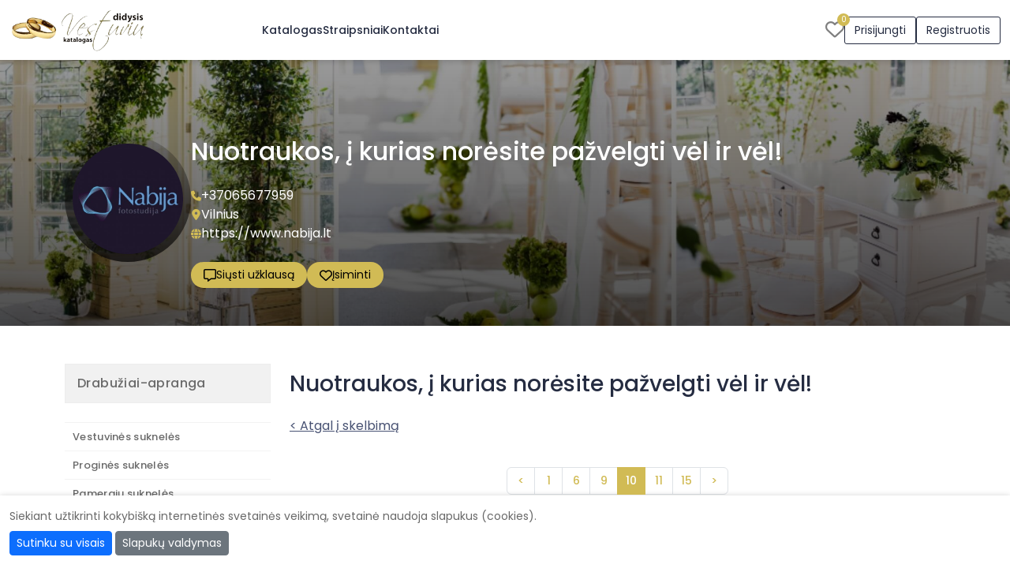

--- FILE ---
content_type: text/html; charset=UTF-8
request_url: https://www.didysisvestuviukatalogas.lt/img-vestuviu-fotografai-36640.html
body_size: 27528
content:
<!DOCTYPE html>
<html lang="lt">
<head>
            <!-- Google tag (gtag.js) -->
        <script async src="https://www.googletagmanager.com/gtag/js?id=G-FVX5PN12LR"></script>
        <script>
            window.dataLayer = window.dataLayer || [];
            function gtag(){dataLayer.push(arguments);}
            gtag('js', new Date());
            gtag('config', 'G-FVX5PN12LR');
        </script>
        <meta http-equiv="Content-Type" content="text/html; charset=utf-8" /><script type="text/javascript">(window.NREUM||(NREUM={})).init={privacy:{cookies_enabled:true},ajax:{deny_list:[]},session_trace:{sampling_rate:0.0,mode:"FIXED_RATE",enabled:true,error_sampling_rate:0.0},feature_flags:["soft_nav"],distributed_tracing:{enabled:true}};(window.NREUM||(NREUM={})).loader_config={agentID:"601514185",accountID:"2056875",trustKey:"2056875",xpid:"VgYCV15UDRAEXFhUDwUAVlQ=",licenseKey:"867187ae5e",applicationID:"489684700",browserID:"601514185"};;/*! For license information please see nr-loader-full-1.308.0.min.js.LICENSE.txt */
(()=>{var e,t,r={384:(e,t,r)=>{"use strict";r.d(t,{NT:()=>a,US:()=>u,Zm:()=>o,bQ:()=>d,dV:()=>c,pV:()=>l});var n=r(6154),i=r(1863),s=r(1910);const a={beacon:"bam.nr-data.net",errorBeacon:"bam.nr-data.net"};function o(){return n.gm.NREUM||(n.gm.NREUM={}),void 0===n.gm.newrelic&&(n.gm.newrelic=n.gm.NREUM),n.gm.NREUM}function c(){let e=o();return e.o||(e.o={ST:n.gm.setTimeout,SI:n.gm.setImmediate||n.gm.setInterval,CT:n.gm.clearTimeout,XHR:n.gm.XMLHttpRequest,REQ:n.gm.Request,EV:n.gm.Event,PR:n.gm.Promise,MO:n.gm.MutationObserver,FETCH:n.gm.fetch,WS:n.gm.WebSocket},(0,s.i)(...Object.values(e.o))),e}function d(e,t){let r=o();r.initializedAgents??={},t.initializedAt={ms:(0,i.t)(),date:new Date},r.initializedAgents[e]=t}function u(e,t){o()[e]=t}function l(){return function(){let e=o();const t=e.info||{};e.info={beacon:a.beacon,errorBeacon:a.errorBeacon,...t}}(),function(){let e=o();const t=e.init||{};e.init={...t}}(),c(),function(){let e=o();const t=e.loader_config||{};e.loader_config={...t}}(),o()}},782:(e,t,r)=>{"use strict";r.d(t,{T:()=>n});const n=r(860).K7.pageViewTiming},860:(e,t,r)=>{"use strict";r.d(t,{$J:()=>u,K7:()=>c,P3:()=>d,XX:()=>i,Yy:()=>o,df:()=>s,qY:()=>n,v4:()=>a});const n="events",i="jserrors",s="browser/blobs",a="rum",o="browser/logs",c={ajax:"ajax",genericEvents:"generic_events",jserrors:i,logging:"logging",metrics:"metrics",pageAction:"page_action",pageViewEvent:"page_view_event",pageViewTiming:"page_view_timing",sessionReplay:"session_replay",sessionTrace:"session_trace",softNav:"soft_navigations",spa:"spa"},d={[c.pageViewEvent]:1,[c.pageViewTiming]:2,[c.metrics]:3,[c.jserrors]:4,[c.spa]:5,[c.ajax]:6,[c.sessionTrace]:7,[c.softNav]:8,[c.sessionReplay]:9,[c.logging]:10,[c.genericEvents]:11},u={[c.pageViewEvent]:a,[c.pageViewTiming]:n,[c.ajax]:n,[c.spa]:n,[c.softNav]:n,[c.metrics]:i,[c.jserrors]:i,[c.sessionTrace]:s,[c.sessionReplay]:s,[c.logging]:o,[c.genericEvents]:"ins"}},944:(e,t,r)=>{"use strict";r.d(t,{R:()=>i});var n=r(3241);function i(e,t){"function"==typeof console.debug&&(console.debug("New Relic Warning: https://github.com/newrelic/newrelic-browser-agent/blob/main/docs/warning-codes.md#".concat(e),t),(0,n.W)({agentIdentifier:null,drained:null,type:"data",name:"warn",feature:"warn",data:{code:e,secondary:t}}))}},993:(e,t,r)=>{"use strict";r.d(t,{A$:()=>s,ET:()=>a,TZ:()=>o,p_:()=>i});var n=r(860);const i={ERROR:"ERROR",WARN:"WARN",INFO:"INFO",DEBUG:"DEBUG",TRACE:"TRACE"},s={OFF:0,ERROR:1,WARN:2,INFO:3,DEBUG:4,TRACE:5},a="log",o=n.K7.logging},1541:(e,t,r)=>{"use strict";r.d(t,{U:()=>i,f:()=>n});const n={MFE:"MFE",BA:"BA"};function i(e,t){if(2!==t?.harvestEndpointVersion)return{};const r=t.agentRef.runtime.appMetadata.agents[0].entityGuid;return e?{"source.id":e.id,"source.name":e.name,"source.type":e.type,"parent.id":e.parent?.id||r,"parent.type":e.parent?.type||n.BA}:{"entity.guid":r,appId:t.agentRef.info.applicationID}}},1687:(e,t,r)=>{"use strict";r.d(t,{Ak:()=>d,Ze:()=>h,x3:()=>u});var n=r(3241),i=r(7836),s=r(3606),a=r(860),o=r(2646);const c={};function d(e,t){const r={staged:!1,priority:a.P3[t]||0};l(e),c[e].get(t)||c[e].set(t,r)}function u(e,t){e&&c[e]&&(c[e].get(t)&&c[e].delete(t),p(e,t,!1),c[e].size&&f(e))}function l(e){if(!e)throw new Error("agentIdentifier required");c[e]||(c[e]=new Map)}function h(e="",t="feature",r=!1){if(l(e),!e||!c[e].get(t)||r)return p(e,t);c[e].get(t).staged=!0,f(e)}function f(e){const t=Array.from(c[e]);t.every(([e,t])=>t.staged)&&(t.sort((e,t)=>e[1].priority-t[1].priority),t.forEach(([t])=>{c[e].delete(t),p(e,t)}))}function p(e,t,r=!0){const a=e?i.ee.get(e):i.ee,c=s.i.handlers;if(!a.aborted&&a.backlog&&c){if((0,n.W)({agentIdentifier:e,type:"lifecycle",name:"drain",feature:t}),r){const e=a.backlog[t],r=c[t];if(r){for(let t=0;e&&t<e.length;++t)g(e[t],r);Object.entries(r).forEach(([e,t])=>{Object.values(t||{}).forEach(t=>{t[0]?.on&&t[0]?.context()instanceof o.y&&t[0].on(e,t[1])})})}}a.isolatedBacklog||delete c[t],a.backlog[t]=null,a.emit("drain-"+t,[])}}function g(e,t){var r=e[1];Object.values(t[r]||{}).forEach(t=>{var r=e[0];if(t[0]===r){var n=t[1],i=e[3],s=e[2];n.apply(i,s)}})}},1738:(e,t,r)=>{"use strict";r.d(t,{U:()=>f,Y:()=>h});var n=r(3241),i=r(9908),s=r(1863),a=r(944),o=r(5701),c=r(3969),d=r(8362),u=r(860),l=r(4261);function h(e,t,r,s){const h=s||r;!h||h[e]&&h[e]!==d.d.prototype[e]||(h[e]=function(){(0,i.p)(c.xV,["API/"+e+"/called"],void 0,u.K7.metrics,r.ee),(0,n.W)({agentIdentifier:r.agentIdentifier,drained:!!o.B?.[r.agentIdentifier],type:"data",name:"api",feature:l.Pl+e,data:{}});try{return t.apply(this,arguments)}catch(e){(0,a.R)(23,e)}})}function f(e,t,r,n,a){const o=e.info;null===r?delete o.jsAttributes[t]:o.jsAttributes[t]=r,(a||null===r)&&(0,i.p)(l.Pl+n,[(0,s.t)(),t,r],void 0,"session",e.ee)}},1741:(e,t,r)=>{"use strict";r.d(t,{W:()=>s});var n=r(944),i=r(4261);class s{#e(e,...t){if(this[e]!==s.prototype[e])return this[e](...t);(0,n.R)(35,e)}addPageAction(e,t){return this.#e(i.hG,e,t)}register(e){return this.#e(i.eY,e)}recordCustomEvent(e,t){return this.#e(i.fF,e,t)}setPageViewName(e,t){return this.#e(i.Fw,e,t)}setCustomAttribute(e,t,r){return this.#e(i.cD,e,t,r)}noticeError(e,t){return this.#e(i.o5,e,t)}setUserId(e,t=!1){return this.#e(i.Dl,e,t)}setApplicationVersion(e){return this.#e(i.nb,e)}setErrorHandler(e){return this.#e(i.bt,e)}addRelease(e,t){return this.#e(i.k6,e,t)}log(e,t){return this.#e(i.$9,e,t)}start(){return this.#e(i.d3)}finished(e){return this.#e(i.BL,e)}recordReplay(){return this.#e(i.CH)}pauseReplay(){return this.#e(i.Tb)}addToTrace(e){return this.#e(i.U2,e)}setCurrentRouteName(e){return this.#e(i.PA,e)}interaction(e){return this.#e(i.dT,e)}wrapLogger(e,t,r){return this.#e(i.Wb,e,t,r)}measure(e,t){return this.#e(i.V1,e,t)}consent(e){return this.#e(i.Pv,e)}}},1863:(e,t,r)=>{"use strict";function n(){return Math.floor(performance.now())}r.d(t,{t:()=>n})},1910:(e,t,r)=>{"use strict";r.d(t,{i:()=>s});var n=r(944);const i=new Map;function s(...e){return e.every(e=>{if(i.has(e))return i.get(e);const t="function"==typeof e?e.toString():"",r=t.includes("[native code]"),s=t.includes("nrWrapper");return r||s||(0,n.R)(64,e?.name||t),i.set(e,r),r})}},2555:(e,t,r)=>{"use strict";r.d(t,{D:()=>o,f:()=>a});var n=r(384),i=r(8122);const s={beacon:n.NT.beacon,errorBeacon:n.NT.errorBeacon,licenseKey:void 0,applicationID:void 0,sa:void 0,queueTime:void 0,applicationTime:void 0,ttGuid:void 0,user:void 0,account:void 0,product:void 0,extra:void 0,jsAttributes:{},userAttributes:void 0,atts:void 0,transactionName:void 0,tNamePlain:void 0};function a(e){try{return!!e.licenseKey&&!!e.errorBeacon&&!!e.applicationID}catch(e){return!1}}const o=e=>(0,i.a)(e,s)},2614:(e,t,r)=>{"use strict";r.d(t,{BB:()=>a,H3:()=>n,g:()=>d,iL:()=>c,tS:()=>o,uh:()=>i,wk:()=>s});const n="NRBA",i="SESSION",s=144e5,a=18e5,o={STARTED:"session-started",PAUSE:"session-pause",RESET:"session-reset",RESUME:"session-resume",UPDATE:"session-update"},c={SAME_TAB:"same-tab",CROSS_TAB:"cross-tab"},d={OFF:0,FULL:1,ERROR:2}},2646:(e,t,r)=>{"use strict";r.d(t,{y:()=>n});class n{constructor(e){this.contextId=e}}},2843:(e,t,r)=>{"use strict";r.d(t,{G:()=>s,u:()=>i});var n=r(3878);function i(e,t=!1,r,i){(0,n.DD)("visibilitychange",function(){if(t)return void("hidden"===document.visibilityState&&e());e(document.visibilityState)},r,i)}function s(e,t,r){(0,n.sp)("pagehide",e,t,r)}},3241:(e,t,r)=>{"use strict";r.d(t,{W:()=>s});var n=r(6154);const i="newrelic";function s(e={}){try{n.gm.dispatchEvent(new CustomEvent(i,{detail:e}))}catch(e){}}},3304:(e,t,r)=>{"use strict";r.d(t,{A:()=>s});var n=r(7836);const i=()=>{const e=new WeakSet;return(t,r)=>{if("object"==typeof r&&null!==r){if(e.has(r))return;e.add(r)}return r}};function s(e){try{return JSON.stringify(e,i())??""}catch(e){try{n.ee.emit("internal-error",[e])}catch(e){}return""}}},3333:(e,t,r)=>{"use strict";r.d(t,{$v:()=>u,TZ:()=>n,Xh:()=>c,Zp:()=>i,kd:()=>d,mq:()=>o,nf:()=>a,qN:()=>s});const n=r(860).K7.genericEvents,i=["auxclick","click","copy","keydown","paste","scrollend"],s=["focus","blur"],a=4,o=1e3,c=2e3,d=["PageAction","UserAction","BrowserPerformance"],u={RESOURCES:"experimental.resources",REGISTER:"register"}},3434:(e,t,r)=>{"use strict";r.d(t,{Jt:()=>s,YM:()=>d});var n=r(7836),i=r(5607);const s="nr@original:".concat(i.W),a=50;var o=Object.prototype.hasOwnProperty,c=!1;function d(e,t){return e||(e=n.ee),r.inPlace=function(e,t,n,i,s){n||(n="");const a="-"===n.charAt(0);for(let o=0;o<t.length;o++){const c=t[o],d=e[c];l(d)||(e[c]=r(d,a?c+n:n,i,c,s))}},r.flag=s,r;function r(t,r,n,c,d){return l(t)?t:(r||(r=""),nrWrapper[s]=t,function(e,t,r){if(Object.defineProperty&&Object.keys)try{return Object.keys(e).forEach(function(r){Object.defineProperty(t,r,{get:function(){return e[r]},set:function(t){return e[r]=t,t}})}),t}catch(e){u([e],r)}for(var n in e)o.call(e,n)&&(t[n]=e[n])}(t,nrWrapper,e),nrWrapper);function nrWrapper(){var s,o,l,h;let f;try{o=this,s=[...arguments],l="function"==typeof n?n(s,o):n||{}}catch(t){u([t,"",[s,o,c],l],e)}i(r+"start",[s,o,c],l,d);const p=performance.now();let g;try{return h=t.apply(o,s),g=performance.now(),h}catch(e){throw g=performance.now(),i(r+"err",[s,o,e],l,d),f=e,f}finally{const e=g-p,t={start:p,end:g,duration:e,isLongTask:e>=a,methodName:c,thrownError:f};t.isLongTask&&i("long-task",[t,o],l,d),i(r+"end",[s,o,h],l,d)}}}function i(r,n,i,s){if(!c||t){var a=c;c=!0;try{e.emit(r,n,i,t,s)}catch(t){u([t,r,n,i],e)}c=a}}}function u(e,t){t||(t=n.ee);try{t.emit("internal-error",e)}catch(e){}}function l(e){return!(e&&"function"==typeof e&&e.apply&&!e[s])}},3606:(e,t,r)=>{"use strict";r.d(t,{i:()=>s});var n=r(9908);s.on=a;var i=s.handlers={};function s(e,t,r,s){a(s||n.d,i,e,t,r)}function a(e,t,r,i,s){s||(s="feature"),e||(e=n.d);var a=t[s]=t[s]||{};(a[r]=a[r]||[]).push([e,i])}},3738:(e,t,r)=>{"use strict";r.d(t,{He:()=>i,Kp:()=>o,Lc:()=>d,Rz:()=>u,TZ:()=>n,bD:()=>s,d3:()=>a,jx:()=>l,sl:()=>h,uP:()=>c});const n=r(860).K7.sessionTrace,i="bstResource",s="resource",a="-start",o="-end",c="fn"+a,d="fn"+o,u="pushState",l=1e3,h=3e4},3785:(e,t,r)=>{"use strict";r.d(t,{R:()=>c,b:()=>d});var n=r(9908),i=r(1863),s=r(860),a=r(3969),o=r(993);function c(e,t,r={},c=o.p_.INFO,d=!0,u,l=(0,i.t)()){(0,n.p)(a.xV,["API/logging/".concat(c.toLowerCase(),"/called")],void 0,s.K7.metrics,e),(0,n.p)(o.ET,[l,t,r,c,d,u],void 0,s.K7.logging,e)}function d(e){return"string"==typeof e&&Object.values(o.p_).some(t=>t===e.toUpperCase().trim())}},3878:(e,t,r)=>{"use strict";function n(e,t){return{capture:e,passive:!1,signal:t}}function i(e,t,r=!1,i){window.addEventListener(e,t,n(r,i))}function s(e,t,r=!1,i){document.addEventListener(e,t,n(r,i))}r.d(t,{DD:()=>s,jT:()=>n,sp:()=>i})},3969:(e,t,r)=>{"use strict";r.d(t,{TZ:()=>n,XG:()=>o,rs:()=>i,xV:()=>a,z_:()=>s});const n=r(860).K7.metrics,i="sm",s="cm",a="storeSupportabilityMetrics",o="storeEventMetrics"},4234:(e,t,r)=>{"use strict";r.d(t,{W:()=>s});var n=r(7836),i=r(1687);class s{constructor(e,t){this.agentIdentifier=e,this.ee=n.ee.get(e),this.featureName=t,this.blocked=!1}deregisterDrain(){(0,i.x3)(this.agentIdentifier,this.featureName)}}},4261:(e,t,r)=>{"use strict";r.d(t,{$9:()=>d,BL:()=>o,CH:()=>f,Dl:()=>w,Fw:()=>y,PA:()=>m,Pl:()=>n,Pv:()=>T,Tb:()=>l,U2:()=>s,V1:()=>E,Wb:()=>x,bt:()=>b,cD:()=>v,d3:()=>R,dT:()=>c,eY:()=>p,fF:()=>h,hG:()=>i,k6:()=>a,nb:()=>g,o5:()=>u});const n="api-",i="addPageAction",s="addToTrace",a="addRelease",o="finished",c="interaction",d="log",u="noticeError",l="pauseReplay",h="recordCustomEvent",f="recordReplay",p="register",g="setApplicationVersion",m="setCurrentRouteName",v="setCustomAttribute",b="setErrorHandler",y="setPageViewName",w="setUserId",R="start",x="wrapLogger",E="measure",T="consent"},5205:(e,t,r)=>{"use strict";r.d(t,{j:()=>S});var n=r(384),i=r(1741);var s=r(2555),a=r(3333);const o=e=>{if(!e||"string"!=typeof e)return!1;try{document.createDocumentFragment().querySelector(e)}catch{return!1}return!0};var c=r(2614),d=r(944),u=r(8122);const l="[data-nr-mask]",h=e=>(0,u.a)(e,(()=>{const e={feature_flags:[],experimental:{allow_registered_children:!1,resources:!1},mask_selector:"*",block_selector:"[data-nr-block]",mask_input_options:{color:!1,date:!1,"datetime-local":!1,email:!1,month:!1,number:!1,range:!1,search:!1,tel:!1,text:!1,time:!1,url:!1,week:!1,textarea:!1,select:!1,password:!0}};return{ajax:{deny_list:void 0,block_internal:!0,enabled:!0,autoStart:!0},api:{get allow_registered_children(){return e.feature_flags.includes(a.$v.REGISTER)||e.experimental.allow_registered_children},set allow_registered_children(t){e.experimental.allow_registered_children=t},duplicate_registered_data:!1},browser_consent_mode:{enabled:!1},distributed_tracing:{enabled:void 0,exclude_newrelic_header:void 0,cors_use_newrelic_header:void 0,cors_use_tracecontext_headers:void 0,allowed_origins:void 0},get feature_flags(){return e.feature_flags},set feature_flags(t){e.feature_flags=t},generic_events:{enabled:!0,autoStart:!0},harvest:{interval:30},jserrors:{enabled:!0,autoStart:!0},logging:{enabled:!0,autoStart:!0},metrics:{enabled:!0,autoStart:!0},obfuscate:void 0,page_action:{enabled:!0},page_view_event:{enabled:!0,autoStart:!0},page_view_timing:{enabled:!0,autoStart:!0},performance:{capture_marks:!1,capture_measures:!1,capture_detail:!0,resources:{get enabled(){return e.feature_flags.includes(a.$v.RESOURCES)||e.experimental.resources},set enabled(t){e.experimental.resources=t},asset_types:[],first_party_domains:[],ignore_newrelic:!0}},privacy:{cookies_enabled:!0},proxy:{assets:void 0,beacon:void 0},session:{expiresMs:c.wk,inactiveMs:c.BB},session_replay:{autoStart:!0,enabled:!1,preload:!1,sampling_rate:10,error_sampling_rate:100,collect_fonts:!1,inline_images:!1,fix_stylesheets:!0,mask_all_inputs:!0,get mask_text_selector(){return e.mask_selector},set mask_text_selector(t){o(t)?e.mask_selector="".concat(t,",").concat(l):""===t||null===t?e.mask_selector=l:(0,d.R)(5,t)},get block_class(){return"nr-block"},get ignore_class(){return"nr-ignore"},get mask_text_class(){return"nr-mask"},get block_selector(){return e.block_selector},set block_selector(t){o(t)?e.block_selector+=",".concat(t):""!==t&&(0,d.R)(6,t)},get mask_input_options(){return e.mask_input_options},set mask_input_options(t){t&&"object"==typeof t?e.mask_input_options={...t,password:!0}:(0,d.R)(7,t)}},session_trace:{enabled:!0,autoStart:!0},soft_navigations:{enabled:!0,autoStart:!0},spa:{enabled:!0,autoStart:!0},ssl:void 0,user_actions:{enabled:!0,elementAttributes:["id","className","tagName","type"]}}})());var f=r(6154),p=r(9324);let g=0;const m={buildEnv:p.F3,distMethod:p.Xs,version:p.xv,originTime:f.WN},v={consented:!1},b={appMetadata:{},get consented(){return this.session?.state?.consent||v.consented},set consented(e){v.consented=e},customTransaction:void 0,denyList:void 0,disabled:!1,harvester:void 0,isolatedBacklog:!1,isRecording:!1,loaderType:void 0,maxBytes:3e4,obfuscator:void 0,onerror:void 0,ptid:void 0,releaseIds:{},session:void 0,timeKeeper:void 0,registeredEntities:[],jsAttributesMetadata:{bytes:0},get harvestCount(){return++g}},y=e=>{const t=(0,u.a)(e,b),r=Object.keys(m).reduce((e,t)=>(e[t]={value:m[t],writable:!1,configurable:!0,enumerable:!0},e),{});return Object.defineProperties(t,r)};var w=r(5701);const R=e=>{const t=e.startsWith("http");e+="/",r.p=t?e:"https://"+e};var x=r(7836),E=r(3241);const T={accountID:void 0,trustKey:void 0,agentID:void 0,licenseKey:void 0,applicationID:void 0,xpid:void 0},A=e=>(0,u.a)(e,T),_=new Set;function S(e,t={},r,a){let{init:o,info:c,loader_config:d,runtime:u={},exposed:l=!0}=t;if(!c){const e=(0,n.pV)();o=e.init,c=e.info,d=e.loader_config}e.init=h(o||{}),e.loader_config=A(d||{}),c.jsAttributes??={},f.bv&&(c.jsAttributes.isWorker=!0),e.info=(0,s.D)(c);const p=e.init,g=[c.beacon,c.errorBeacon];_.has(e.agentIdentifier)||(p.proxy.assets&&(R(p.proxy.assets),g.push(p.proxy.assets)),p.proxy.beacon&&g.push(p.proxy.beacon),e.beacons=[...g],function(e){const t=(0,n.pV)();Object.getOwnPropertyNames(i.W.prototype).forEach(r=>{const n=i.W.prototype[r];if("function"!=typeof n||"constructor"===n)return;let s=t[r];e[r]&&!1!==e.exposed&&"micro-agent"!==e.runtime?.loaderType&&(t[r]=(...t)=>{const n=e[r](...t);return s?s(...t):n})})}(e),(0,n.US)("activatedFeatures",w.B)),u.denyList=[...p.ajax.deny_list||[],...p.ajax.block_internal?g:[]],u.ptid=e.agentIdentifier,u.loaderType=r,e.runtime=y(u),_.has(e.agentIdentifier)||(e.ee=x.ee.get(e.agentIdentifier),e.exposed=l,(0,E.W)({agentIdentifier:e.agentIdentifier,drained:!!w.B?.[e.agentIdentifier],type:"lifecycle",name:"initialize",feature:void 0,data:e.config})),_.add(e.agentIdentifier)}},5270:(e,t,r)=>{"use strict";r.d(t,{Aw:()=>a,SR:()=>s,rF:()=>o});var n=r(384),i=r(7767);function s(e){return!!(0,n.dV)().o.MO&&(0,i.V)(e)&&!0===e?.session_trace.enabled}function a(e){return!0===e?.session_replay.preload&&s(e)}function o(e,t){try{if("string"==typeof t?.type){if("password"===t.type.toLowerCase())return"*".repeat(e?.length||0);if(void 0!==t?.dataset?.nrUnmask||t?.classList?.contains("nr-unmask"))return e}}catch(e){}return"string"==typeof e?e.replace(/[\S]/g,"*"):"*".repeat(e?.length||0)}},5289:(e,t,r)=>{"use strict";r.d(t,{GG:()=>a,Qr:()=>c,sB:()=>o});var n=r(3878),i=r(6389);function s(){return"undefined"==typeof document||"complete"===document.readyState}function a(e,t){if(s())return e();const r=(0,i.J)(e),a=setInterval(()=>{s()&&(clearInterval(a),r())},500);(0,n.sp)("load",r,t)}function o(e){if(s())return e();(0,n.DD)("DOMContentLoaded",e)}function c(e){if(s())return e();(0,n.sp)("popstate",e)}},5607:(e,t,r)=>{"use strict";r.d(t,{W:()=>n});const n=(0,r(9566).bz)()},5701:(e,t,r)=>{"use strict";r.d(t,{B:()=>s,t:()=>a});var n=r(3241);const i=new Set,s={};function a(e,t){const r=t.agentIdentifier;s[r]??={},e&&"object"==typeof e&&(i.has(r)||(t.ee.emit("rumresp",[e]),s[r]=e,i.add(r),(0,n.W)({agentIdentifier:r,loaded:!0,drained:!0,type:"lifecycle",name:"load",feature:void 0,data:e})))}},6154:(e,t,r)=>{"use strict";r.d(t,{OF:()=>d,RI:()=>i,WN:()=>h,bv:()=>s,eN:()=>f,gm:()=>a,lR:()=>l,m:()=>c,mw:()=>o,sb:()=>u});var n=r(1863);const i="undefined"!=typeof window&&!!window.document,s="undefined"!=typeof WorkerGlobalScope&&("undefined"!=typeof self&&self instanceof WorkerGlobalScope&&self.navigator instanceof WorkerNavigator||"undefined"!=typeof globalThis&&globalThis instanceof WorkerGlobalScope&&globalThis.navigator instanceof WorkerNavigator),a=i?window:"undefined"!=typeof WorkerGlobalScope&&("undefined"!=typeof self&&self instanceof WorkerGlobalScope&&self||"undefined"!=typeof globalThis&&globalThis instanceof WorkerGlobalScope&&globalThis),o=Boolean("hidden"===a?.document?.visibilityState),c=""+a?.location,d=/iPad|iPhone|iPod/.test(a.navigator?.userAgent),u=d&&"undefined"==typeof SharedWorker,l=(()=>{const e=a.navigator?.userAgent?.match(/Firefox[/\s](\d+\.\d+)/);return Array.isArray(e)&&e.length>=2?+e[1]:0})(),h=Date.now()-(0,n.t)(),f=()=>"undefined"!=typeof PerformanceNavigationTiming&&a?.performance?.getEntriesByType("navigation")?.[0]?.responseStart},6344:(e,t,r)=>{"use strict";r.d(t,{BB:()=>u,Qb:()=>l,TZ:()=>i,Ug:()=>a,Vh:()=>s,_s:()=>o,bc:()=>d,yP:()=>c});var n=r(2614);const i=r(860).K7.sessionReplay,s="errorDuringReplay",a=.12,o={DomContentLoaded:0,Load:1,FullSnapshot:2,IncrementalSnapshot:3,Meta:4,Custom:5},c={[n.g.ERROR]:15e3,[n.g.FULL]:3e5,[n.g.OFF]:0},d={RESET:{message:"Session was reset",sm:"Reset"},IMPORT:{message:"Recorder failed to import",sm:"Import"},TOO_MANY:{message:"429: Too Many Requests",sm:"Too-Many"},TOO_BIG:{message:"Payload was too large",sm:"Too-Big"},CROSS_TAB:{message:"Session Entity was set to OFF on another tab",sm:"Cross-Tab"},ENTITLEMENTS:{message:"Session Replay is not allowed and will not be started",sm:"Entitlement"}},u=5e3,l={API:"api",RESUME:"resume",SWITCH_TO_FULL:"switchToFull",INITIALIZE:"initialize",PRELOAD:"preload"}},6389:(e,t,r)=>{"use strict";function n(e,t=500,r={}){const n=r?.leading||!1;let i;return(...r)=>{n&&void 0===i&&(e.apply(this,r),i=setTimeout(()=>{i=clearTimeout(i)},t)),n||(clearTimeout(i),i=setTimeout(()=>{e.apply(this,r)},t))}}function i(e){let t=!1;return(...r)=>{t||(t=!0,e.apply(this,r))}}r.d(t,{J:()=>i,s:()=>n})},6630:(e,t,r)=>{"use strict";r.d(t,{T:()=>n});const n=r(860).K7.pageViewEvent},6774:(e,t,r)=>{"use strict";r.d(t,{T:()=>n});const n=r(860).K7.jserrors},7295:(e,t,r)=>{"use strict";r.d(t,{Xv:()=>a,gX:()=>i,iW:()=>s});var n=[];function i(e){if(!e||s(e))return!1;if(0===n.length)return!0;if("*"===n[0].hostname)return!1;for(var t=0;t<n.length;t++){var r=n[t];if(r.hostname.test(e.hostname)&&r.pathname.test(e.pathname))return!1}return!0}function s(e){return void 0===e.hostname}function a(e){if(n=[],e&&e.length)for(var t=0;t<e.length;t++){let r=e[t];if(!r)continue;if("*"===r)return void(n=[{hostname:"*"}]);0===r.indexOf("http://")?r=r.substring(7):0===r.indexOf("https://")&&(r=r.substring(8));const i=r.indexOf("/");let s,a;i>0?(s=r.substring(0,i),a=r.substring(i)):(s=r,a="*");let[c]=s.split(":");n.push({hostname:o(c),pathname:o(a,!0)})}}function o(e,t=!1){const r=e.replace(/[.+?^${}()|[\]\\]/g,e=>"\\"+e).replace(/\*/g,".*?");return new RegExp((t?"^":"")+r+"$")}},7485:(e,t,r)=>{"use strict";r.d(t,{D:()=>i});var n=r(6154);function i(e){if(0===(e||"").indexOf("data:"))return{protocol:"data"};try{const t=new URL(e,location.href),r={port:t.port,hostname:t.hostname,pathname:t.pathname,search:t.search,protocol:t.protocol.slice(0,t.protocol.indexOf(":")),sameOrigin:t.protocol===n.gm?.location?.protocol&&t.host===n.gm?.location?.host};return r.port&&""!==r.port||("http:"===t.protocol&&(r.port="80"),"https:"===t.protocol&&(r.port="443")),r.pathname&&""!==r.pathname?r.pathname.startsWith("/")||(r.pathname="/".concat(r.pathname)):r.pathname="/",r}catch(e){return{}}}},7699:(e,t,r)=>{"use strict";r.d(t,{It:()=>s,KC:()=>o,No:()=>i,qh:()=>a});var n=r(860);const i=16e3,s=1e6,a="SESSION_ERROR",o={[n.K7.logging]:!0,[n.K7.genericEvents]:!1,[n.K7.jserrors]:!1,[n.K7.ajax]:!1}},7767:(e,t,r)=>{"use strict";r.d(t,{V:()=>i});var n=r(6154);const i=e=>n.RI&&!0===e?.privacy.cookies_enabled},7836:(e,t,r)=>{"use strict";r.d(t,{P:()=>o,ee:()=>c});var n=r(384),i=r(8990),s=r(2646),a=r(5607);const o="nr@context:".concat(a.W),c=function e(t,r){var n={},a={},u={},l=!1;try{l=16===r.length&&d.initializedAgents?.[r]?.runtime.isolatedBacklog}catch(e){}var h={on:p,addEventListener:p,removeEventListener:function(e,t){var r=n[e];if(!r)return;for(var i=0;i<r.length;i++)r[i]===t&&r.splice(i,1)},emit:function(e,r,n,i,s){!1!==s&&(s=!0);if(c.aborted&&!i)return;t&&s&&t.emit(e,r,n);var o=f(n);g(e).forEach(e=>{e.apply(o,r)});var d=v()[a[e]];d&&d.push([h,e,r,o]);return o},get:m,listeners:g,context:f,buffer:function(e,t){const r=v();if(t=t||"feature",h.aborted)return;Object.entries(e||{}).forEach(([e,n])=>{a[n]=t,t in r||(r[t]=[])})},abort:function(){h._aborted=!0,Object.keys(h.backlog).forEach(e=>{delete h.backlog[e]})},isBuffering:function(e){return!!v()[a[e]]},debugId:r,backlog:l?{}:t&&"object"==typeof t.backlog?t.backlog:{},isolatedBacklog:l};return Object.defineProperty(h,"aborted",{get:()=>{let e=h._aborted||!1;return e||(t&&(e=t.aborted),e)}}),h;function f(e){return e&&e instanceof s.y?e:e?(0,i.I)(e,o,()=>new s.y(o)):new s.y(o)}function p(e,t){n[e]=g(e).concat(t)}function g(e){return n[e]||[]}function m(t){return u[t]=u[t]||e(h,t)}function v(){return h.backlog}}(void 0,"globalEE"),d=(0,n.Zm)();d.ee||(d.ee=c)},8122:(e,t,r)=>{"use strict";r.d(t,{a:()=>i});var n=r(944);function i(e,t){try{if(!e||"object"!=typeof e)return(0,n.R)(3);if(!t||"object"!=typeof t)return(0,n.R)(4);const r=Object.create(Object.getPrototypeOf(t),Object.getOwnPropertyDescriptors(t)),s=0===Object.keys(r).length?e:r;for(let a in s)if(void 0!==e[a])try{if(null===e[a]){r[a]=null;continue}Array.isArray(e[a])&&Array.isArray(t[a])?r[a]=Array.from(new Set([...e[a],...t[a]])):"object"==typeof e[a]&&"object"==typeof t[a]?r[a]=i(e[a],t[a]):r[a]=e[a]}catch(e){r[a]||(0,n.R)(1,e)}return r}catch(e){(0,n.R)(2,e)}}},8139:(e,t,r)=>{"use strict";r.d(t,{u:()=>h});var n=r(7836),i=r(3434),s=r(8990),a=r(6154);const o={},c=a.gm.XMLHttpRequest,d="addEventListener",u="removeEventListener",l="nr@wrapped:".concat(n.P);function h(e){var t=function(e){return(e||n.ee).get("events")}(e);if(o[t.debugId]++)return t;o[t.debugId]=1;var r=(0,i.YM)(t,!0);function h(e){r.inPlace(e,[d,u],"-",p)}function p(e,t){return e[1]}return"getPrototypeOf"in Object&&(a.RI&&f(document,h),c&&f(c.prototype,h),f(a.gm,h)),t.on(d+"-start",function(e,t){var n=e[1];if(null!==n&&("function"==typeof n||"object"==typeof n)&&"newrelic"!==e[0]){var i=(0,s.I)(n,l,function(){var e={object:function(){if("function"!=typeof n.handleEvent)return;return n.handleEvent.apply(n,arguments)},function:n}[typeof n];return e?r(e,"fn-",null,e.name||"anonymous"):n});this.wrapped=e[1]=i}}),t.on(u+"-start",function(e){e[1]=this.wrapped||e[1]}),t}function f(e,t,...r){let n=e;for(;"object"==typeof n&&!Object.prototype.hasOwnProperty.call(n,d);)n=Object.getPrototypeOf(n);n&&t(n,...r)}},8362:(e,t,r)=>{"use strict";r.d(t,{d:()=>s});var n=r(9566),i=r(1741);class s extends i.W{agentIdentifier=(0,n.LA)(16)}},8374:(e,t,r)=>{r.nc=(()=>{try{return document?.currentScript?.nonce}catch(e){}return""})()},8990:(e,t,r)=>{"use strict";r.d(t,{I:()=>i});var n=Object.prototype.hasOwnProperty;function i(e,t,r){if(n.call(e,t))return e[t];var i=r();if(Object.defineProperty&&Object.keys)try{return Object.defineProperty(e,t,{value:i,writable:!0,enumerable:!1}),i}catch(e){}return e[t]=i,i}},9119:(e,t,r)=>{"use strict";r.d(t,{L:()=>s});var n=/([^?#]*)[^#]*(#[^?]*|$).*/,i=/([^?#]*)().*/;function s(e,t){return e?e.replace(t?n:i,"$1$2"):e}},9300:(e,t,r)=>{"use strict";r.d(t,{T:()=>n});const n=r(860).K7.ajax},9324:(e,t,r)=>{"use strict";r.d(t,{AJ:()=>a,F3:()=>i,Xs:()=>s,Yq:()=>o,xv:()=>n});const n="1.308.0",i="PROD",s="CDN",a="@newrelic/rrweb",o="1.0.1"},9566:(e,t,r)=>{"use strict";r.d(t,{LA:()=>o,ZF:()=>c,bz:()=>a,el:()=>d});var n=r(6154);const i="xxxxxxxx-xxxx-4xxx-yxxx-xxxxxxxxxxxx";function s(e,t){return e?15&e[t]:16*Math.random()|0}function a(){const e=n.gm?.crypto||n.gm?.msCrypto;let t,r=0;return e&&e.getRandomValues&&(t=e.getRandomValues(new Uint8Array(30))),i.split("").map(e=>"x"===e?s(t,r++).toString(16):"y"===e?(3&s()|8).toString(16):e).join("")}function o(e){const t=n.gm?.crypto||n.gm?.msCrypto;let r,i=0;t&&t.getRandomValues&&(r=t.getRandomValues(new Uint8Array(e)));const a=[];for(var o=0;o<e;o++)a.push(s(r,i++).toString(16));return a.join("")}function c(){return o(16)}function d(){return o(32)}},9908:(e,t,r)=>{"use strict";r.d(t,{d:()=>n,p:()=>i});var n=r(7836).ee.get("handle");function i(e,t,r,i,s){s?(s.buffer([e],i),s.emit(e,t,r)):(n.buffer([e],i),n.emit(e,t,r))}}},n={};function i(e){var t=n[e];if(void 0!==t)return t.exports;var s=n[e]={exports:{}};return r[e](s,s.exports,i),s.exports}i.m=r,i.d=(e,t)=>{for(var r in t)i.o(t,r)&&!i.o(e,r)&&Object.defineProperty(e,r,{enumerable:!0,get:t[r]})},i.f={},i.e=e=>Promise.all(Object.keys(i.f).reduce((t,r)=>(i.f[r](e,t),t),[])),i.u=e=>({95:"nr-full-compressor",222:"nr-full-recorder",891:"nr-full"}[e]+"-1.308.0.min.js"),i.o=(e,t)=>Object.prototype.hasOwnProperty.call(e,t),e={},t="NRBA-1.308.0.PROD:",i.l=(r,n,s,a)=>{if(e[r])e[r].push(n);else{var o,c;if(void 0!==s)for(var d=document.getElementsByTagName("script"),u=0;u<d.length;u++){var l=d[u];if(l.getAttribute("src")==r||l.getAttribute("data-webpack")==t+s){o=l;break}}if(!o){c=!0;var h={891:"sha512-fcveNDcpRQS9OweGhN4uJe88Qmg+EVyH6j/wngwL2Le0m7LYyz7q+JDx7KBxsdDF4TaPVsSmHg12T3pHwdLa7w==",222:"sha512-O8ZzdvgB4fRyt7k2Qrr4STpR+tCA2mcQEig6/dP3rRy9uEx1CTKQ6cQ7Src0361y7xS434ua+zIPo265ZpjlEg==",95:"sha512-jDWejat/6/UDex/9XjYoPPmpMPuEvBCSuCg/0tnihjbn5bh9mP3An0NzFV9T5Tc+3kKhaXaZA8UIKPAanD2+Gw=="};(o=document.createElement("script")).charset="utf-8",i.nc&&o.setAttribute("nonce",i.nc),o.setAttribute("data-webpack",t+s),o.src=r,0!==o.src.indexOf(window.location.origin+"/")&&(o.crossOrigin="anonymous"),h[a]&&(o.integrity=h[a])}e[r]=[n];var f=(t,n)=>{o.onerror=o.onload=null,clearTimeout(p);var i=e[r];if(delete e[r],o.parentNode&&o.parentNode.removeChild(o),i&&i.forEach(e=>e(n)),t)return t(n)},p=setTimeout(f.bind(null,void 0,{type:"timeout",target:o}),12e4);o.onerror=f.bind(null,o.onerror),o.onload=f.bind(null,o.onload),c&&document.head.appendChild(o)}},i.r=e=>{"undefined"!=typeof Symbol&&Symbol.toStringTag&&Object.defineProperty(e,Symbol.toStringTag,{value:"Module"}),Object.defineProperty(e,"__esModule",{value:!0})},i.p="https://js-agent.newrelic.com/",(()=>{var e={85:0,959:0};i.f.j=(t,r)=>{var n=i.o(e,t)?e[t]:void 0;if(0!==n)if(n)r.push(n[2]);else{var s=new Promise((r,i)=>n=e[t]=[r,i]);r.push(n[2]=s);var a=i.p+i.u(t),o=new Error;i.l(a,r=>{if(i.o(e,t)&&(0!==(n=e[t])&&(e[t]=void 0),n)){var s=r&&("load"===r.type?"missing":r.type),a=r&&r.target&&r.target.src;o.message="Loading chunk "+t+" failed: ("+s+": "+a+")",o.name="ChunkLoadError",o.type=s,o.request=a,n[1](o)}},"chunk-"+t,t)}};var t=(t,r)=>{var n,s,[a,o,c]=r,d=0;if(a.some(t=>0!==e[t])){for(n in o)i.o(o,n)&&(i.m[n]=o[n]);if(c)c(i)}for(t&&t(r);d<a.length;d++)s=a[d],i.o(e,s)&&e[s]&&e[s][0](),e[s]=0},r=self["webpackChunk:NRBA-1.308.0.PROD"]=self["webpackChunk:NRBA-1.308.0.PROD"]||[];r.forEach(t.bind(null,0)),r.push=t.bind(null,r.push.bind(r))})(),(()=>{"use strict";i(8374);var e=i(8362),t=i(860);const r=Object.values(t.K7);var n=i(5205);var s=i(9908),a=i(1863),o=i(4261),c=i(1738);var d=i(1687),u=i(4234),l=i(5289),h=i(6154),f=i(944),p=i(5270),g=i(7767),m=i(6389),v=i(7699);class b extends u.W{constructor(e,t){super(e.agentIdentifier,t),this.agentRef=e,this.abortHandler=void 0,this.featAggregate=void 0,this.loadedSuccessfully=void 0,this.onAggregateImported=new Promise(e=>{this.loadedSuccessfully=e}),this.deferred=Promise.resolve(),!1===e.init[this.featureName].autoStart?this.deferred=new Promise((t,r)=>{this.ee.on("manual-start-all",(0,m.J)(()=>{(0,d.Ak)(e.agentIdentifier,this.featureName),t()}))}):(0,d.Ak)(e.agentIdentifier,t)}importAggregator(e,t,r={}){if(this.featAggregate)return;const n=async()=>{let n;await this.deferred;try{if((0,g.V)(e.init)){const{setupAgentSession:t}=await i.e(891).then(i.bind(i,8766));n=t(e)}}catch(e){(0,f.R)(20,e),this.ee.emit("internal-error",[e]),(0,s.p)(v.qh,[e],void 0,this.featureName,this.ee)}try{if(!this.#t(this.featureName,n,e.init))return(0,d.Ze)(this.agentIdentifier,this.featureName),void this.loadedSuccessfully(!1);const{Aggregate:i}=await t();this.featAggregate=new i(e,r),e.runtime.harvester.initializedAggregates.push(this.featAggregate),this.loadedSuccessfully(!0)}catch(e){(0,f.R)(34,e),this.abortHandler?.(),(0,d.Ze)(this.agentIdentifier,this.featureName,!0),this.loadedSuccessfully(!1),this.ee&&this.ee.abort()}};h.RI?(0,l.GG)(()=>n(),!0):n()}#t(e,r,n){if(this.blocked)return!1;switch(e){case t.K7.sessionReplay:return(0,p.SR)(n)&&!!r;case t.K7.sessionTrace:return!!r;default:return!0}}}var y=i(6630),w=i(2614),R=i(3241);class x extends b{static featureName=y.T;constructor(e){var t;super(e,y.T),this.setupInspectionEvents(e.agentIdentifier),t=e,(0,c.Y)(o.Fw,function(e,r){"string"==typeof e&&("/"!==e.charAt(0)&&(e="/"+e),t.runtime.customTransaction=(r||"http://custom.transaction")+e,(0,s.p)(o.Pl+o.Fw,[(0,a.t)()],void 0,void 0,t.ee))},t),this.importAggregator(e,()=>i.e(891).then(i.bind(i,3718)))}setupInspectionEvents(e){const t=(t,r)=>{t&&(0,R.W)({agentIdentifier:e,timeStamp:t.timeStamp,loaded:"complete"===t.target.readyState,type:"window",name:r,data:t.target.location+""})};(0,l.sB)(e=>{t(e,"DOMContentLoaded")}),(0,l.GG)(e=>{t(e,"load")}),(0,l.Qr)(e=>{t(e,"navigate")}),this.ee.on(w.tS.UPDATE,(t,r)=>{(0,R.W)({agentIdentifier:e,type:"lifecycle",name:"session",data:r})})}}var E=i(384);class T extends e.d{constructor(e){var t;(super(),h.gm)?(this.features={},(0,E.bQ)(this.agentIdentifier,this),this.desiredFeatures=new Set(e.features||[]),this.desiredFeatures.add(x),(0,n.j)(this,e,e.loaderType||"agent"),t=this,(0,c.Y)(o.cD,function(e,r,n=!1){if("string"==typeof e){if(["string","number","boolean"].includes(typeof r)||null===r)return(0,c.U)(t,e,r,o.cD,n);(0,f.R)(40,typeof r)}else(0,f.R)(39,typeof e)},t),function(e){(0,c.Y)(o.Dl,function(t,r=!1){if("string"!=typeof t&&null!==t)return void(0,f.R)(41,typeof t);const n=e.info.jsAttributes["enduser.id"];r&&null!=n&&n!==t?(0,s.p)(o.Pl+"setUserIdAndResetSession",[t],void 0,"session",e.ee):(0,c.U)(e,"enduser.id",t,o.Dl,!0)},e)}(this),function(e){(0,c.Y)(o.nb,function(t){if("string"==typeof t||null===t)return(0,c.U)(e,"application.version",t,o.nb,!1);(0,f.R)(42,typeof t)},e)}(this),function(e){(0,c.Y)(o.d3,function(){e.ee.emit("manual-start-all")},e)}(this),function(e){(0,c.Y)(o.Pv,function(t=!0){if("boolean"==typeof t){if((0,s.p)(o.Pl+o.Pv,[t],void 0,"session",e.ee),e.runtime.consented=t,t){const t=e.features.page_view_event;t.onAggregateImported.then(e=>{const r=t.featAggregate;e&&!r.sentRum&&r.sendRum()})}}else(0,f.R)(65,typeof t)},e)}(this),this.run()):(0,f.R)(21)}get config(){return{info:this.info,init:this.init,loader_config:this.loader_config,runtime:this.runtime}}get api(){return this}run(){try{const e=function(e){const t={};return r.forEach(r=>{t[r]=!!e[r]?.enabled}),t}(this.init),n=[...this.desiredFeatures];n.sort((e,r)=>t.P3[e.featureName]-t.P3[r.featureName]),n.forEach(r=>{if(!e[r.featureName]&&r.featureName!==t.K7.pageViewEvent)return;if(r.featureName===t.K7.spa)return void(0,f.R)(67);const n=function(e){switch(e){case t.K7.ajax:return[t.K7.jserrors];case t.K7.sessionTrace:return[t.K7.ajax,t.K7.pageViewEvent];case t.K7.sessionReplay:return[t.K7.sessionTrace];case t.K7.pageViewTiming:return[t.K7.pageViewEvent];default:return[]}}(r.featureName).filter(e=>!(e in this.features));n.length>0&&(0,f.R)(36,{targetFeature:r.featureName,missingDependencies:n}),this.features[r.featureName]=new r(this)})}catch(e){(0,f.R)(22,e);for(const e in this.features)this.features[e].abortHandler?.();const t=(0,E.Zm)();delete t.initializedAgents[this.agentIdentifier]?.features,delete this.sharedAggregator;return t.ee.get(this.agentIdentifier).abort(),!1}}}var A=i(2843),_=i(782);class S extends b{static featureName=_.T;constructor(e){super(e,_.T),h.RI&&((0,A.u)(()=>(0,s.p)("docHidden",[(0,a.t)()],void 0,_.T,this.ee),!0),(0,A.G)(()=>(0,s.p)("winPagehide",[(0,a.t)()],void 0,_.T,this.ee)),this.importAggregator(e,()=>i.e(891).then(i.bind(i,9018))))}}var O=i(3969);class I extends b{static featureName=O.TZ;constructor(e){super(e,O.TZ),h.RI&&document.addEventListener("securitypolicyviolation",e=>{(0,s.p)(O.xV,["Generic/CSPViolation/Detected"],void 0,this.featureName,this.ee)}),this.importAggregator(e,()=>i.e(891).then(i.bind(i,6555)))}}var P=i(6774),k=i(3878),N=i(3304);class D{constructor(e,t,r,n,i){this.name="UncaughtError",this.message="string"==typeof e?e:(0,N.A)(e),this.sourceURL=t,this.line=r,this.column=n,this.__newrelic=i}}function j(e){return M(e)?e:new D(void 0!==e?.message?e.message:e,e?.filename||e?.sourceURL,e?.lineno||e?.line,e?.colno||e?.col,e?.__newrelic,e?.cause)}function C(e){const t="Unhandled Promise Rejection: ";if(!e?.reason)return;if(M(e.reason)){try{e.reason.message.startsWith(t)||(e.reason.message=t+e.reason.message)}catch(e){}return j(e.reason)}const r=j(e.reason);return(r.message||"").startsWith(t)||(r.message=t+r.message),r}function L(e){if(e.error instanceof SyntaxError&&!/:\d+$/.test(e.error.stack?.trim())){const t=new D(e.message,e.filename,e.lineno,e.colno,e.error.__newrelic,e.cause);return t.name=SyntaxError.name,t}return M(e.error)?e.error:j(e)}function M(e){return e instanceof Error&&!!e.stack}function B(e,r,n,i,o=(0,a.t)()){"string"==typeof e&&(e=new Error(e)),(0,s.p)("err",[e,o,!1,r,n.runtime.isRecording,void 0,i],void 0,t.K7.jserrors,n.ee),(0,s.p)("uaErr",[],void 0,t.K7.genericEvents,n.ee)}var H=i(1541),K=i(993),W=i(3785);function U(e,{customAttributes:t={},level:r=K.p_.INFO}={},n,i,s=(0,a.t)()){(0,W.R)(n.ee,e,t,r,!1,i,s)}function F(e,r,n,i,c=(0,a.t)()){(0,s.p)(o.Pl+o.hG,[c,e,r,i],void 0,t.K7.genericEvents,n.ee)}function V(e,r,n,i,c=(0,a.t)()){const{start:d,end:u,customAttributes:l}=r||{},h={customAttributes:l||{}};if("object"!=typeof h.customAttributes||"string"!=typeof e||0===e.length)return void(0,f.R)(57);const p=(e,t)=>null==e?t:"number"==typeof e?e:e instanceof PerformanceMark?e.startTime:Number.NaN;if(h.start=p(d,0),h.end=p(u,c),Number.isNaN(h.start)||Number.isNaN(h.end))(0,f.R)(57);else{if(h.duration=h.end-h.start,!(h.duration<0))return(0,s.p)(o.Pl+o.V1,[h,e,i],void 0,t.K7.genericEvents,n.ee),h;(0,f.R)(58)}}function z(e,r={},n,i,c=(0,a.t)()){(0,s.p)(o.Pl+o.fF,[c,e,r,i],void 0,t.K7.genericEvents,n.ee)}function G(e){(0,c.Y)(o.eY,function(t){return Y(e,t)},e)}function Y(e,r,n){(0,f.R)(54,"newrelic.register"),r||={},r.type=H.f.MFE,r.licenseKey||=e.info.licenseKey,r.blocked=!1,r.parent=n||{},Array.isArray(r.tags)||(r.tags=[]);const i={};r.tags.forEach(e=>{"name"!==e&&"id"!==e&&(i["source.".concat(e)]=!0)}),r.isolated??=!0;let o=()=>{};const c=e.runtime.registeredEntities;if(!r.isolated){const e=c.find(({metadata:{target:{id:e}}})=>e===r.id&&!r.isolated);if(e)return e}const d=e=>{r.blocked=!0,o=e};function u(e){return"string"==typeof e&&!!e.trim()&&e.trim().length<501||"number"==typeof e}e.init.api.allow_registered_children||d((0,m.J)(()=>(0,f.R)(55))),u(r.id)&&u(r.name)||d((0,m.J)(()=>(0,f.R)(48,r)));const l={addPageAction:(t,n={})=>g(F,[t,{...i,...n},e],r),deregister:()=>{d((0,m.J)(()=>(0,f.R)(68)))},log:(t,n={})=>g(U,[t,{...n,customAttributes:{...i,...n.customAttributes||{}}},e],r),measure:(t,n={})=>g(V,[t,{...n,customAttributes:{...i,...n.customAttributes||{}}},e],r),noticeError:(t,n={})=>g(B,[t,{...i,...n},e],r),register:(t={})=>g(Y,[e,t],l.metadata.target),recordCustomEvent:(t,n={})=>g(z,[t,{...i,...n},e],r),setApplicationVersion:e=>p("application.version",e),setCustomAttribute:(e,t)=>p(e,t),setUserId:e=>p("enduser.id",e),metadata:{customAttributes:i,target:r}},h=()=>(r.blocked&&o(),r.blocked);h()||c.push(l);const p=(e,t)=>{h()||(i[e]=t)},g=(r,n,i)=>{if(h())return;const o=(0,a.t)();(0,s.p)(O.xV,["API/register/".concat(r.name,"/called")],void 0,t.K7.metrics,e.ee);try{if(e.init.api.duplicate_registered_data&&"register"!==r.name){let e=n;if(n[1]instanceof Object){const t={"child.id":i.id,"child.type":i.type};e="customAttributes"in n[1]?[n[0],{...n[1],customAttributes:{...n[1].customAttributes,...t}},...n.slice(2)]:[n[0],{...n[1],...t},...n.slice(2)]}r(...e,void 0,o)}return r(...n,i,o)}catch(e){(0,f.R)(50,e)}};return l}class q extends b{static featureName=P.T;constructor(e){var t;super(e,P.T),t=e,(0,c.Y)(o.o5,(e,r)=>B(e,r,t),t),function(e){(0,c.Y)(o.bt,function(t){e.runtime.onerror=t},e)}(e),function(e){let t=0;(0,c.Y)(o.k6,function(e,r){++t>10||(this.runtime.releaseIds[e.slice(-200)]=(""+r).slice(-200))},e)}(e),G(e);try{this.removeOnAbort=new AbortController}catch(e){}this.ee.on("internal-error",(t,r)=>{this.abortHandler&&(0,s.p)("ierr",[j(t),(0,a.t)(),!0,{},e.runtime.isRecording,r],void 0,this.featureName,this.ee)}),h.gm.addEventListener("unhandledrejection",t=>{this.abortHandler&&(0,s.p)("err",[C(t),(0,a.t)(),!1,{unhandledPromiseRejection:1},e.runtime.isRecording],void 0,this.featureName,this.ee)},(0,k.jT)(!1,this.removeOnAbort?.signal)),h.gm.addEventListener("error",t=>{this.abortHandler&&(0,s.p)("err",[L(t),(0,a.t)(),!1,{},e.runtime.isRecording],void 0,this.featureName,this.ee)},(0,k.jT)(!1,this.removeOnAbort?.signal)),this.abortHandler=this.#r,this.importAggregator(e,()=>i.e(891).then(i.bind(i,2176)))}#r(){this.removeOnAbort?.abort(),this.abortHandler=void 0}}var Z=i(8990);let X=1;function J(e){const t=typeof e;return!e||"object"!==t&&"function"!==t?-1:e===h.gm?0:(0,Z.I)(e,"nr@id",function(){return X++})}function Q(e){if("string"==typeof e&&e.length)return e.length;if("object"==typeof e){if("undefined"!=typeof ArrayBuffer&&e instanceof ArrayBuffer&&e.byteLength)return e.byteLength;if("undefined"!=typeof Blob&&e instanceof Blob&&e.size)return e.size;if(!("undefined"!=typeof FormData&&e instanceof FormData))try{return(0,N.A)(e).length}catch(e){return}}}var ee=i(8139),te=i(7836),re=i(3434);const ne={},ie=["open","send"];function se(e){var t=e||te.ee;const r=function(e){return(e||te.ee).get("xhr")}(t);if(void 0===h.gm.XMLHttpRequest)return r;if(ne[r.debugId]++)return r;ne[r.debugId]=1,(0,ee.u)(t);var n=(0,re.YM)(r),i=h.gm.XMLHttpRequest,s=h.gm.MutationObserver,a=h.gm.Promise,o=h.gm.setInterval,c="readystatechange",d=["onload","onerror","onabort","onloadstart","onloadend","onprogress","ontimeout"],u=[],l=h.gm.XMLHttpRequest=function(e){const t=new i(e),s=r.context(t);try{r.emit("new-xhr",[t],s),t.addEventListener(c,(a=s,function(){var e=this;e.readyState>3&&!a.resolved&&(a.resolved=!0,r.emit("xhr-resolved",[],e)),n.inPlace(e,d,"fn-",y)}),(0,k.jT)(!1))}catch(e){(0,f.R)(15,e);try{r.emit("internal-error",[e])}catch(e){}}var a;return t};function p(e,t){n.inPlace(t,["onreadystatechange"],"fn-",y)}if(function(e,t){for(var r in e)t[r]=e[r]}(i,l),l.prototype=i.prototype,n.inPlace(l.prototype,ie,"-xhr-",y),r.on("send-xhr-start",function(e,t){p(e,t),function(e){u.push(e),s&&(g?g.then(b):o?o(b):(m=-m,v.data=m))}(t)}),r.on("open-xhr-start",p),s){var g=a&&a.resolve();if(!o&&!a){var m=1,v=document.createTextNode(m);new s(b).observe(v,{characterData:!0})}}else t.on("fn-end",function(e){e[0]&&e[0].type===c||b()});function b(){for(var e=0;e<u.length;e++)p(0,u[e]);u.length&&(u=[])}function y(e,t){return t}return r}var ae="fetch-",oe=ae+"body-",ce=["arrayBuffer","blob","json","text","formData"],de=h.gm.Request,ue=h.gm.Response,le="prototype";const he={};function fe(e){const t=function(e){return(e||te.ee).get("fetch")}(e);if(!(de&&ue&&h.gm.fetch))return t;if(he[t.debugId]++)return t;function r(e,r,n){var i=e[r];"function"==typeof i&&(e[r]=function(){var e,r=[...arguments],s={};t.emit(n+"before-start",[r],s),s[te.P]&&s[te.P].dt&&(e=s[te.P].dt);var a=i.apply(this,r);return t.emit(n+"start",[r,e],a),a.then(function(e){return t.emit(n+"end",[null,e],a),e},function(e){throw t.emit(n+"end",[e],a),e})})}return he[t.debugId]=1,ce.forEach(e=>{r(de[le],e,oe),r(ue[le],e,oe)}),r(h.gm,"fetch",ae),t.on(ae+"end",function(e,r){var n=this;if(r){var i=r.headers.get("content-length");null!==i&&(n.rxSize=i),t.emit(ae+"done",[null,r],n)}else t.emit(ae+"done",[e],n)}),t}var pe=i(7485),ge=i(9566);class me{constructor(e){this.agentRef=e}generateTracePayload(e){const t=this.agentRef.loader_config;if(!this.shouldGenerateTrace(e)||!t)return null;var r=(t.accountID||"").toString()||null,n=(t.agentID||"").toString()||null,i=(t.trustKey||"").toString()||null;if(!r||!n)return null;var s=(0,ge.ZF)(),a=(0,ge.el)(),o=Date.now(),c={spanId:s,traceId:a,timestamp:o};return(e.sameOrigin||this.isAllowedOrigin(e)&&this.useTraceContextHeadersForCors())&&(c.traceContextParentHeader=this.generateTraceContextParentHeader(s,a),c.traceContextStateHeader=this.generateTraceContextStateHeader(s,o,r,n,i)),(e.sameOrigin&&!this.excludeNewrelicHeader()||!e.sameOrigin&&this.isAllowedOrigin(e)&&this.useNewrelicHeaderForCors())&&(c.newrelicHeader=this.generateTraceHeader(s,a,o,r,n,i)),c}generateTraceContextParentHeader(e,t){return"00-"+t+"-"+e+"-01"}generateTraceContextStateHeader(e,t,r,n,i){return i+"@nr=0-1-"+r+"-"+n+"-"+e+"----"+t}generateTraceHeader(e,t,r,n,i,s){if(!("function"==typeof h.gm?.btoa))return null;var a={v:[0,1],d:{ty:"Browser",ac:n,ap:i,id:e,tr:t,ti:r}};return s&&n!==s&&(a.d.tk=s),btoa((0,N.A)(a))}shouldGenerateTrace(e){return this.agentRef.init?.distributed_tracing?.enabled&&this.isAllowedOrigin(e)}isAllowedOrigin(e){var t=!1;const r=this.agentRef.init?.distributed_tracing;if(e.sameOrigin)t=!0;else if(r?.allowed_origins instanceof Array)for(var n=0;n<r.allowed_origins.length;n++){var i=(0,pe.D)(r.allowed_origins[n]);if(e.hostname===i.hostname&&e.protocol===i.protocol&&e.port===i.port){t=!0;break}}return t}excludeNewrelicHeader(){var e=this.agentRef.init?.distributed_tracing;return!!e&&!!e.exclude_newrelic_header}useNewrelicHeaderForCors(){var e=this.agentRef.init?.distributed_tracing;return!!e&&!1!==e.cors_use_newrelic_header}useTraceContextHeadersForCors(){var e=this.agentRef.init?.distributed_tracing;return!!e&&!!e.cors_use_tracecontext_headers}}var ve=i(9300),be=i(7295);function ye(e){return"string"==typeof e?e:e instanceof(0,E.dV)().o.REQ?e.url:h.gm?.URL&&e instanceof URL?e.href:void 0}var we=["load","error","abort","timeout"],Re=we.length,xe=(0,E.dV)().o.REQ,Ee=(0,E.dV)().o.XHR;const Te="X-NewRelic-App-Data";class Ae extends b{static featureName=ve.T;constructor(e){super(e,ve.T),this.dt=new me(e),this.handler=(e,t,r,n)=>(0,s.p)(e,t,r,n,this.ee);try{const e={xmlhttprequest:"xhr",fetch:"fetch",beacon:"beacon"};h.gm?.performance?.getEntriesByType("resource").forEach(r=>{if(r.initiatorType in e&&0!==r.responseStatus){const n={status:r.responseStatus},i={rxSize:r.transferSize,duration:Math.floor(r.duration),cbTime:0};_e(n,r.name),this.handler("xhr",[n,i,r.startTime,r.responseEnd,e[r.initiatorType]],void 0,t.K7.ajax)}})}catch(e){}fe(this.ee),se(this.ee),function(e,r,n,i){function o(e){var t=this;t.totalCbs=0,t.called=0,t.cbTime=0,t.end=E,t.ended=!1,t.xhrGuids={},t.lastSize=null,t.loadCaptureCalled=!1,t.params=this.params||{},t.metrics=this.metrics||{},t.latestLongtaskEnd=0,e.addEventListener("load",function(r){T(t,e)},(0,k.jT)(!1)),h.lR||e.addEventListener("progress",function(e){t.lastSize=e.loaded},(0,k.jT)(!1))}function c(e){this.params={method:e[0]},_e(this,e[1]),this.metrics={}}function d(t,r){e.loader_config.xpid&&this.sameOrigin&&r.setRequestHeader("X-NewRelic-ID",e.loader_config.xpid);var n=i.generateTracePayload(this.parsedOrigin);if(n){var s=!1;n.newrelicHeader&&(r.setRequestHeader("newrelic",n.newrelicHeader),s=!0),n.traceContextParentHeader&&(r.setRequestHeader("traceparent",n.traceContextParentHeader),n.traceContextStateHeader&&r.setRequestHeader("tracestate",n.traceContextStateHeader),s=!0),s&&(this.dt=n)}}function u(e,t){var n=this.metrics,i=e[0],s=this;if(n&&i){var o=Q(i);o&&(n.txSize=o)}this.startTime=(0,a.t)(),this.body=i,this.listener=function(e){try{"abort"!==e.type||s.loadCaptureCalled||(s.params.aborted=!0),("load"!==e.type||s.called===s.totalCbs&&(s.onloadCalled||"function"!=typeof t.onload)&&"function"==typeof s.end)&&s.end(t)}catch(e){try{r.emit("internal-error",[e])}catch(e){}}};for(var c=0;c<Re;c++)t.addEventListener(we[c],this.listener,(0,k.jT)(!1))}function l(e,t,r){this.cbTime+=e,t?this.onloadCalled=!0:this.called+=1,this.called!==this.totalCbs||!this.onloadCalled&&"function"==typeof r.onload||"function"!=typeof this.end||this.end(r)}function f(e,t){var r=""+J(e)+!!t;this.xhrGuids&&!this.xhrGuids[r]&&(this.xhrGuids[r]=!0,this.totalCbs+=1)}function p(e,t){var r=""+J(e)+!!t;this.xhrGuids&&this.xhrGuids[r]&&(delete this.xhrGuids[r],this.totalCbs-=1)}function g(){this.endTime=(0,a.t)()}function m(e,t){t instanceof Ee&&"load"===e[0]&&r.emit("xhr-load-added",[e[1],e[2]],t)}function v(e,t){t instanceof Ee&&"load"===e[0]&&r.emit("xhr-load-removed",[e[1],e[2]],t)}function b(e,t,r){t instanceof Ee&&("onload"===r&&(this.onload=!0),("load"===(e[0]&&e[0].type)||this.onload)&&(this.xhrCbStart=(0,a.t)()))}function y(e,t){this.xhrCbStart&&r.emit("xhr-cb-time",[(0,a.t)()-this.xhrCbStart,this.onload,t],t)}function w(e){var t,r=e[1]||{};if("string"==typeof e[0]?0===(t=e[0]).length&&h.RI&&(t=""+h.gm.location.href):e[0]&&e[0].url?t=e[0].url:h.gm?.URL&&e[0]&&e[0]instanceof URL?t=e[0].href:"function"==typeof e[0].toString&&(t=e[0].toString()),"string"==typeof t&&0!==t.length){t&&(this.parsedOrigin=(0,pe.D)(t),this.sameOrigin=this.parsedOrigin.sameOrigin);var n=i.generateTracePayload(this.parsedOrigin);if(n&&(n.newrelicHeader||n.traceContextParentHeader))if(e[0]&&e[0].headers)o(e[0].headers,n)&&(this.dt=n);else{var s={};for(var a in r)s[a]=r[a];s.headers=new Headers(r.headers||{}),o(s.headers,n)&&(this.dt=n),e.length>1?e[1]=s:e.push(s)}}function o(e,t){var r=!1;return t.newrelicHeader&&(e.set("newrelic",t.newrelicHeader),r=!0),t.traceContextParentHeader&&(e.set("traceparent",t.traceContextParentHeader),t.traceContextStateHeader&&e.set("tracestate",t.traceContextStateHeader),r=!0),r}}function R(e,t){this.params={},this.metrics={},this.startTime=(0,a.t)(),this.dt=t,e.length>=1&&(this.target=e[0]),e.length>=2&&(this.opts=e[1]);var r=this.opts||{},n=this.target;_e(this,ye(n));var i=(""+(n&&n instanceof xe&&n.method||r.method||"GET")).toUpperCase();this.params.method=i,this.body=r.body,this.txSize=Q(r.body)||0}function x(e,r){if(this.endTime=(0,a.t)(),this.params||(this.params={}),(0,be.iW)(this.params))return;let i;this.params.status=r?r.status:0,"string"==typeof this.rxSize&&this.rxSize.length>0&&(i=+this.rxSize);const s={txSize:this.txSize,rxSize:i,duration:(0,a.t)()-this.startTime};n("xhr",[this.params,s,this.startTime,this.endTime,"fetch"],this,t.K7.ajax)}function E(e){const r=this.params,i=this.metrics;if(!this.ended){this.ended=!0;for(let t=0;t<Re;t++)e.removeEventListener(we[t],this.listener,!1);r.aborted||(0,be.iW)(r)||(i.duration=(0,a.t)()-this.startTime,this.loadCaptureCalled||4!==e.readyState?null==r.status&&(r.status=0):T(this,e),i.cbTime=this.cbTime,n("xhr",[r,i,this.startTime,this.endTime,"xhr"],this,t.K7.ajax))}}function T(e,n){e.params.status=n.status;var i=function(e,t){var r=e.responseType;return"json"===r&&null!==t?t:"arraybuffer"===r||"blob"===r||"json"===r?Q(e.response):"text"===r||""===r||void 0===r?Q(e.responseText):void 0}(n,e.lastSize);if(i&&(e.metrics.rxSize=i),e.sameOrigin&&n.getAllResponseHeaders().indexOf(Te)>=0){var a=n.getResponseHeader(Te);a&&((0,s.p)(O.rs,["Ajax/CrossApplicationTracing/Header/Seen"],void 0,t.K7.metrics,r),e.params.cat=a.split(", ").pop())}e.loadCaptureCalled=!0}r.on("new-xhr",o),r.on("open-xhr-start",c),r.on("open-xhr-end",d),r.on("send-xhr-start",u),r.on("xhr-cb-time",l),r.on("xhr-load-added",f),r.on("xhr-load-removed",p),r.on("xhr-resolved",g),r.on("addEventListener-end",m),r.on("removeEventListener-end",v),r.on("fn-end",y),r.on("fetch-before-start",w),r.on("fetch-start",R),r.on("fn-start",b),r.on("fetch-done",x)}(e,this.ee,this.handler,this.dt),this.importAggregator(e,()=>i.e(891).then(i.bind(i,3845)))}}function _e(e,t){var r=(0,pe.D)(t),n=e.params||e;n.hostname=r.hostname,n.port=r.port,n.protocol=r.protocol,n.host=r.hostname+":"+r.port,n.pathname=r.pathname,e.parsedOrigin=r,e.sameOrigin=r.sameOrigin}const Se={},Oe=["pushState","replaceState"];function Ie(e){const t=function(e){return(e||te.ee).get("history")}(e);return!h.RI||Se[t.debugId]++||(Se[t.debugId]=1,(0,re.YM)(t).inPlace(window.history,Oe,"-")),t}var Pe=i(3738);function ke(e){(0,c.Y)(o.BL,function(r=Date.now()){const n=r-h.WN;n<0&&(0,f.R)(62,r),(0,s.p)(O.XG,[o.BL,{time:n}],void 0,t.K7.metrics,e.ee),e.addToTrace({name:o.BL,start:r,origin:"nr"}),(0,s.p)(o.Pl+o.hG,[n,o.BL],void 0,t.K7.genericEvents,e.ee)},e)}const{He:Ne,bD:De,d3:je,Kp:Ce,TZ:Le,Lc:Me,uP:Be,Rz:He}=Pe;class Ke extends b{static featureName=Le;constructor(e){var r;super(e,Le),r=e,(0,c.Y)(o.U2,function(e){if(!(e&&"object"==typeof e&&e.name&&e.start))return;const n={n:e.name,s:e.start-h.WN,e:(e.end||e.start)-h.WN,o:e.origin||"",t:"api"};n.s<0||n.e<0||n.e<n.s?(0,f.R)(61,{start:n.s,end:n.e}):(0,s.p)("bstApi",[n],void 0,t.K7.sessionTrace,r.ee)},r),ke(e);if(!(0,g.V)(e.init))return void this.deregisterDrain();const n=this.ee;let d;Ie(n),this.eventsEE=(0,ee.u)(n),this.eventsEE.on(Be,function(e,t){this.bstStart=(0,a.t)()}),this.eventsEE.on(Me,function(e,r){(0,s.p)("bst",[e[0],r,this.bstStart,(0,a.t)()],void 0,t.K7.sessionTrace,n)}),n.on(He+je,function(e){this.time=(0,a.t)(),this.startPath=location.pathname+location.hash}),n.on(He+Ce,function(e){(0,s.p)("bstHist",[location.pathname+location.hash,this.startPath,this.time],void 0,t.K7.sessionTrace,n)});try{d=new PerformanceObserver(e=>{const r=e.getEntries();(0,s.p)(Ne,[r],void 0,t.K7.sessionTrace,n)}),d.observe({type:De,buffered:!0})}catch(e){}this.importAggregator(e,()=>i.e(891).then(i.bind(i,6974)),{resourceObserver:d})}}var We=i(6344);class Ue extends b{static featureName=We.TZ;#n;recorder;constructor(e){var r;let n;super(e,We.TZ),r=e,(0,c.Y)(o.CH,function(){(0,s.p)(o.CH,[],void 0,t.K7.sessionReplay,r.ee)},r),function(e){(0,c.Y)(o.Tb,function(){(0,s.p)(o.Tb,[],void 0,t.K7.sessionReplay,e.ee)},e)}(e);try{n=JSON.parse(localStorage.getItem("".concat(w.H3,"_").concat(w.uh)))}catch(e){}(0,p.SR)(e.init)&&this.ee.on(o.CH,()=>this.#i()),this.#s(n)&&this.importRecorder().then(e=>{e.startRecording(We.Qb.PRELOAD,n?.sessionReplayMode)}),this.importAggregator(this.agentRef,()=>i.e(891).then(i.bind(i,6167)),this),this.ee.on("err",e=>{this.blocked||this.agentRef.runtime.isRecording&&(this.errorNoticed=!0,(0,s.p)(We.Vh,[e],void 0,this.featureName,this.ee))})}#s(e){return e&&(e.sessionReplayMode===w.g.FULL||e.sessionReplayMode===w.g.ERROR)||(0,p.Aw)(this.agentRef.init)}importRecorder(){return this.recorder?Promise.resolve(this.recorder):(this.#n??=Promise.all([i.e(891),i.e(222)]).then(i.bind(i,4866)).then(({Recorder:e})=>(this.recorder=new e(this),this.recorder)).catch(e=>{throw this.ee.emit("internal-error",[e]),this.blocked=!0,e}),this.#n)}#i(){this.blocked||(this.featAggregate?this.featAggregate.mode!==w.g.FULL&&this.featAggregate.initializeRecording(w.g.FULL,!0,We.Qb.API):this.importRecorder().then(()=>{this.recorder.startRecording(We.Qb.API,w.g.FULL)}))}}var Fe=i(3333),Ve=i(9119);const ze={},Ge=new Set;function Ye(e){return"string"==typeof e?{type:"string",size:(new TextEncoder).encode(e).length}:e instanceof ArrayBuffer?{type:"ArrayBuffer",size:e.byteLength}:e instanceof Blob?{type:"Blob",size:e.size}:e instanceof DataView?{type:"DataView",size:e.byteLength}:ArrayBuffer.isView(e)?{type:"TypedArray",size:e.byteLength}:{type:"unknown",size:0}}class qe{constructor(e,t){this.timestamp=(0,a.t)(),this.currentUrl=(0,Ve.L)(window.location.href),this.socketId=(0,ge.LA)(8),this.requestedUrl=(0,Ve.L)(e),this.requestedProtocols=Array.isArray(t)?t.join(","):t||"",this.openedAt=void 0,this.protocol=void 0,this.extensions=void 0,this.binaryType=void 0,this.messageOrigin=void 0,this.messageCount=0,this.messageBytes=0,this.messageBytesMin=0,this.messageBytesMax=0,this.messageTypes=void 0,this.sendCount=0,this.sendBytes=0,this.sendBytesMin=0,this.sendBytesMax=0,this.sendTypes=void 0,this.closedAt=void 0,this.closeCode=void 0,this.closeReason="unknown",this.closeWasClean=void 0,this.connectedDuration=0,this.hasErrors=void 0}}class Ze extends b{static featureName=Fe.TZ;constructor(e){super(e,Fe.TZ);const r=e.init.feature_flags.includes("websockets"),n=[e.init.page_action.enabled,e.init.performance.capture_marks,e.init.performance.capture_measures,e.init.performance.resources.enabled,e.init.user_actions.enabled,r];var d;let u,l;if(d=e,(0,c.Y)(o.hG,(e,t)=>F(e,t,d),d),function(e){(0,c.Y)(o.fF,(t,r)=>z(t,r,e),e)}(e),ke(e),G(e),function(e){(0,c.Y)(o.V1,(t,r)=>V(t,r,e),e)}(e),r&&(l=function(e){if(!(0,E.dV)().o.WS)return e;const t=e.get("websockets");if(ze[t.debugId]++)return t;ze[t.debugId]=1,(0,A.G)(()=>{const e=(0,a.t)();Ge.forEach(r=>{r.nrData.closedAt=e,r.nrData.closeCode=1001,r.nrData.closeReason="Page navigating away",r.nrData.closeWasClean=!1,r.nrData.openedAt&&(r.nrData.connectedDuration=e-r.nrData.openedAt),t.emit("ws",[r.nrData],r)})});class r extends WebSocket{static name="WebSocket";static toString(){return"function WebSocket() { [native code] }"}toString(){return"[object WebSocket]"}get[Symbol.toStringTag](){return r.name}#a(e){(e.__newrelic??={}).socketId=this.nrData.socketId,this.nrData.hasErrors??=!0}constructor(...e){super(...e),this.nrData=new qe(e[0],e[1]),this.addEventListener("open",()=>{this.nrData.openedAt=(0,a.t)(),["protocol","extensions","binaryType"].forEach(e=>{this.nrData[e]=this[e]}),Ge.add(this)}),this.addEventListener("message",e=>{const{type:t,size:r}=Ye(e.data);this.nrData.messageOrigin??=(0,Ve.L)(e.origin),this.nrData.messageCount++,this.nrData.messageBytes+=r,this.nrData.messageBytesMin=Math.min(this.nrData.messageBytesMin||1/0,r),this.nrData.messageBytesMax=Math.max(this.nrData.messageBytesMax,r),(this.nrData.messageTypes??"").includes(t)||(this.nrData.messageTypes=this.nrData.messageTypes?"".concat(this.nrData.messageTypes,",").concat(t):t)}),this.addEventListener("close",e=>{this.nrData.closedAt=(0,a.t)(),this.nrData.closeCode=e.code,e.reason&&(this.nrData.closeReason=e.reason),this.nrData.closeWasClean=e.wasClean,this.nrData.connectedDuration=this.nrData.closedAt-this.nrData.openedAt,Ge.delete(this),t.emit("ws",[this.nrData],this)})}addEventListener(e,t,...r){const n=this,i="function"==typeof t?function(...e){try{return t.apply(this,e)}catch(e){throw n.#a(e),e}}:t?.handleEvent?{handleEvent:function(...e){try{return t.handleEvent.apply(t,e)}catch(e){throw n.#a(e),e}}}:t;return super.addEventListener(e,i,...r)}send(e){if(this.readyState===WebSocket.OPEN){const{type:t,size:r}=Ye(e);this.nrData.sendCount++,this.nrData.sendBytes+=r,this.nrData.sendBytesMin=Math.min(this.nrData.sendBytesMin||1/0,r),this.nrData.sendBytesMax=Math.max(this.nrData.sendBytesMax,r),(this.nrData.sendTypes??"").includes(t)||(this.nrData.sendTypes=this.nrData.sendTypes?"".concat(this.nrData.sendTypes,",").concat(t):t)}try{return super.send(e)}catch(e){throw this.#a(e),e}}close(...e){try{super.close(...e)}catch(e){throw this.#a(e),e}}}return h.gm.WebSocket=r,t}(this.ee)),h.RI){if(fe(this.ee),se(this.ee),u=Ie(this.ee),e.init.user_actions.enabled){function f(t){const r=(0,pe.D)(t);return e.beacons.includes(r.hostname+":"+r.port)}function p(){u.emit("navChange")}Fe.Zp.forEach(e=>(0,k.sp)(e,e=>(0,s.p)("ua",[e],void 0,this.featureName,this.ee),!0)),Fe.qN.forEach(e=>{const t=(0,m.s)(e=>{(0,s.p)("ua",[e],void 0,this.featureName,this.ee)},500,{leading:!0});(0,k.sp)(e,t)}),h.gm.addEventListener("error",()=>{(0,s.p)("uaErr",[],void 0,t.K7.genericEvents,this.ee)},(0,k.jT)(!1,this.removeOnAbort?.signal)),this.ee.on("open-xhr-start",(e,r)=>{f(e[1])||r.addEventListener("readystatechange",()=>{2===r.readyState&&(0,s.p)("uaXhr",[],void 0,t.K7.genericEvents,this.ee)})}),this.ee.on("fetch-start",e=>{e.length>=1&&!f(ye(e[0]))&&(0,s.p)("uaXhr",[],void 0,t.K7.genericEvents,this.ee)}),u.on("pushState-end",p),u.on("replaceState-end",p),window.addEventListener("hashchange",p,(0,k.jT)(!0,this.removeOnAbort?.signal)),window.addEventListener("popstate",p,(0,k.jT)(!0,this.removeOnAbort?.signal))}if(e.init.performance.resources.enabled&&h.gm.PerformanceObserver?.supportedEntryTypes.includes("resource")){new PerformanceObserver(e=>{e.getEntries().forEach(e=>{(0,s.p)("browserPerformance.resource",[e],void 0,this.featureName,this.ee)})}).observe({type:"resource",buffered:!0})}}r&&l.on("ws",e=>{(0,s.p)("ws-complete",[e],void 0,this.featureName,this.ee)});try{this.removeOnAbort=new AbortController}catch(g){}this.abortHandler=()=>{this.removeOnAbort?.abort(),this.abortHandler=void 0},n.some(e=>e)?this.importAggregator(e,()=>i.e(891).then(i.bind(i,8019))):this.deregisterDrain()}}var Xe=i(2646);const $e=new Map;function Je(e,t,r,n,i=!0){if("object"!=typeof t||!t||"string"!=typeof r||!r||"function"!=typeof t[r])return(0,f.R)(29);const s=function(e){return(e||te.ee).get("logger")}(e),a=(0,re.YM)(s),o=new Xe.y(te.P);o.level=n.level,o.customAttributes=n.customAttributes,o.autoCaptured=i;const c=t[r]?.[re.Jt]||t[r];return $e.set(c,o),a.inPlace(t,[r],"wrap-logger-",()=>$e.get(c)),s}var Qe=i(1910);class et extends b{static featureName=K.TZ;constructor(e){var t;super(e,K.TZ),t=e,(0,c.Y)(o.$9,(e,r)=>U(e,r,t),t),function(e){(0,c.Y)(o.Wb,(t,r,{customAttributes:n={},level:i=K.p_.INFO}={})=>{Je(e.ee,t,r,{customAttributes:n,level:i},!1)},e)}(e),G(e);const r=this.ee;["log","error","warn","info","debug","trace"].forEach(e=>{(0,Qe.i)(h.gm.console[e]),Je(r,h.gm.console,e,{level:"log"===e?"info":e})}),this.ee.on("wrap-logger-end",function([e]){const{level:t,customAttributes:n,autoCaptured:i}=this;(0,W.R)(r,e,n,t,i)}),this.importAggregator(e,()=>i.e(891).then(i.bind(i,5288)))}}new T({features:[x,S,Ke,Ue,Ae,I,q,Ze,et],loaderType:"pro"})})()})();</script>
    <meta name="viewport" content="width=device-width, initial-scale=1">
    <meta name="google-site-verification" content="GjVXFwNFdk3iyOdljB1AyotnM6rJ2EgLhBYwT6fU4Bo"/>
    <meta http-equiv="Pragma" content="no-cache"/>
    <meta http-equiv="Cache-Control" content="no-cache"/>
    <title>Nuotraukos, į kurias norėsite pažvelgti vėl ir vėl!    - Didysis vestuvių katalogas</title>
    <link rel="apple-touch-icon" href="/img/apple-touch-icon.png"/>
    <link type="image/x-icon" rel="shortcut icon" href="/img/favicon.ico" />
    <link rel="preconnect" href="https://fonts.googleapis.com">
    <link rel="preconnect" href="https://fonts.gstatic.com" crossorigin>
    <link href="https://fonts.googleapis.com/css2?family=Poppins:ital,wght@0,100;0,200;0,300;0,400;0,500;0,600;0,700;0,800;0,900;1,100;1,200;1,300;1,400;1,500;1,600;1,700;1,800;1,900&display=swap" rel="stylesheet">
    <link href="/css/all.min.css" rel="stylesheet"/>
    <link rel="stylesheet" href="/css/bootstrap.min.css">
    <link rel="stylesheet" href="/css/style.css?v=1.2.3">
        <script src="/js/bootstrap.bundle.min.js"></script>
    <script src="https://cdn.jsdelivr.net/npm/axios/dist/axios.min.js"></script>
    <script src="/js/fslightbox.js"></script>
    <script>
        axios.defaults.headers.common['X-Requested-With'] = 'XMLHttpRequest';
        axios.defaults.headers.common['X-CSRF-TOKEN'] = '73ad7429bbe1e63cdb37989d4d85aee4984a4311339c953020c7c66cc1647b39';
    </script>
    <script src="/js/main.js?v=1.2.3"></script>
    </head>

<body>
<div class="wrapper">
    <div class="content-wrapper">
        <div class="content-header d-none d-lg-block">
    <div class="container-fluid" style="max-width:1280px;">
        <div class="row align-items-center">
            <div class="col-3 py-2">
                <a href="/" class="d-block"><img src="/img/logo-_no_background.png" alt="" class="img-fluid" style="max-height:60px;"/></a>
            </div>
            <div class="col-9">
                <div class="d-flex justify-content-between py-3">
                    <div class="d-flex align-items-center gap-4 main-menu fs-14">
                        <a href="/">Katalogas</a>
                        <a href="/straipsniai">Straipsniai</a>
                        <a href="/content/view/id/40">Kontaktai</a>
                    </div>
                    <div class="d-flex align-items-center gap-3 fs-14">
                        <a href="/saved-adverts" class="position-relative">
                            <i class="fa-regular fa-heart fs-4 text-black-50"></i>
                            <span
                                class="position-absolute rounded-circle p-1 text-white fs-10 d-flex align-items-center justify-content-center"
                                style="left:15px; top:-8px; width:16px; height:16px; background-color: #d1bb55;"
                                id="saved_ads_count"
                            >
                                0
                            </span>
                        </a>
                                                    <a href="/login" class="btn-grey">Prisijungti</a>
                            <a href="/login/register" class="btn-grey">Registruotis</a>
                                            </div>
                </div>
            </div>
        </div>
    </div>
</div>

<div class="mobile-header d-lg-none">
    <nav class="navbar fixed-top navbar-expand-lg bg-light">
        <div class="container-fluid">
            <a class="navbar-brand" href="/"><img src="/img/logo-_no_background.png" alt="" class="img-fluid" style="max-height:50px;"/></a>
            <div class="d-flex gap-3 align-items-end">
                <a href="/saved-adverts" class="position-relative" style="padding:2px 0px;">
                    <i class="fa-regular fa-heart fs-4 text-black-50"></i>
                    <span
                        class="position-absolute rounded-circle p-1 text-white fs-10 d-flex align-items-center justify-content-center"
                        style="left:13px; top:-6px; width:16px; height:16px; background-color: #d1bb55;"
                        id="saved_ads_count_mobile"
                    >
                        0
                    </span>
                </a>
                <button class="navbar-toggler" type="button" data-bs-toggle="offcanvas" data-bs-target="#offcanvasNavbar" aria-controls="offcanvasNavbar" aria-expanded="false" aria-label="Toggle navigation">
                    <span class="navbar-toggler-icon"></span>
                </button>
            </div>
            <div class="offcanvas offcanvas-end" id="offcanvasNavbar">
                <div class="offcanvas-header">
                    <button type="button" class="btn-close" data-bs-dismiss="offcanvas" aria-label="Close"></button>
                </div>
                <div class="offcanvas-body">
                    <div class="d-flex align-items-center gap-3 fs-14 pb-3">
                                                    <a href="/login" class="btn-grey">Prisijungti</a>
                            <a href="/login/register" class="btn-grey">Registruotis</a>
                                            </div>
                    <ul class="navbar-nav">
                        <li class="nav-item"><a class="nav-link" href="/">Katalogas</a></li>
                        <li class="nav-item"><a class="nav-link" href="/straipsniai">Straipsniai</a></li>
                        <li class="nav-item"><a class="nav-link" href="/content/view/id/40">Kontaktai</a></li>
                                                
    <div class="pb-4 cat-menu">
        <div class="cat-item mb-4">Drabužiai-apranga</div>
        <div class="d-flex flex-column">
                                                <div class="sub-item">
                        <a href="/cat-vestuvines-sukneles.html" class="d-block py-2 ">
                            <span>Vestuvinės suknelės</span>
                        </a>
                    </div>
                                    <div class="sub-item">
                        <a href="/cat-progines-sukneles.html" class="d-block py-2 ">
                            <span>Proginės suknelės</span>
                        </a>
                    </div>
                                    <div class="sub-item">
                        <a href="/cat-pamergiu-sukneles.html" class="d-block py-2 ">
                            <span>Pamergių suknelės</span>
                        </a>
                    </div>
                                    <div class="sub-item">
                        <a href="/cat-vyriski-kostiumai.html" class="d-block py-2 ">
                            <span>Vyriški kostiumai</span>
                        </a>
                    </div>
                                    <div class="sub-item">
                        <a href="/cat-vestuviniai-bateliai.html" class="d-block py-2 ">
                            <span>Vestuviniai bateliai</span>
                        </a>
                    </div>
                                    <div class="sub-item">
                        <a href="/cat-aksesuarai-papuosalai.html" class="d-block py-2 ">
                            <span>Aksesuarai, papuošalai</span>
                        </a>
                    </div>
                                    <div class="sub-item">
                        <a href="/cat-apatinis-trikotazas.html" class="d-block py-2 ">
                            <span>Apatinis trikotažas</span>
                        </a>
                    </div>
                                    <div class="sub-item">
                        <a href="/cat-geliu-mergaiciu-sukneles.html" class="d-block py-2 ">
                            <span>Gėlių mergaičių suknelės</span>
                        </a>
                    </div>
                                    <div class="sub-item">
                        <a href="/cat-karnavaliniai-kostiumai.html" class="d-block py-2 ">
                            <span>Karnavaliniai kostiumai</span>
                        </a>
                    </div>
                                    </div>
    </div>
    <div class="pb-4 cat-menu">
        <div class="cat-item mb-4">Juvelyrika</div>
        <div class="d-flex flex-column">
                                                <div class="sub-item">
                        <a href="/cat-vestuviniai-ziedai.html" class="d-block py-2 ">
                            <span>Vestuviniai žiedai</span>
                        </a>
                    </div>
                                    <div class="sub-item">
                        <a href="/cat-suzadetuviu-ziedai.html" class="d-block py-2 ">
                            <span>Sužadėtuvių žiedai</span>
                        </a>
                    </div>
                                    </div>
    </div>
    <div class="pb-4 cat-menu">
        <div class="cat-item mb-4">Organizavimas</div>
        <div class="d-flex flex-column">
                                                <div class="sub-item">
                        <a href="/cat-vestuviu-muzikantai.html" class="d-block py-2 ">
                            <span>Vestuvių muzikantai</span>
                        </a>
                    </div>
                                    <div class="sub-item">
                        <a href="/cat-vestuviu-planavimas.html" class="d-block py-2 ">
                            <span>Vestuvių planavimas</span>
                        </a>
                    </div>
                                    <div class="sub-item">
                        <a href="/cat-vestuviu-ir-renginiu-vedejai.html" class="d-block py-2 ">
                            <span>Vestuvių ir renginių vedėjai</span>
                        </a>
                    </div>
                                    <div class="sub-item">
                        <a href="/cat-ivairus-atlikejai.html" class="d-block py-2 ">
                            <span>Įvairūs atlikėjai</span>
                        </a>
                    </div>
                                    <div class="sub-item">
                        <a href="/cat-vestuviniai-kvietimai.html" class="d-block py-2 ">
                            <span>Vestuviniai kvietimai</span>
                        </a>
                    </div>
                                    <div class="sub-item">
                        <a href="/cat-viskas-vestuvems-vienoje-vietoje.html" class="d-block py-2 ">
                            <span>Viskas vestuvėms vienoje vietoje</span>
                        </a>
                    </div>
                                    <div class="sub-item">
                        <a href="/cat-vestuviu-atributika.html" class="d-block py-2 ">
                            <span>Vestuvių atributika</span>
                        </a>
                    </div>
                                    <div class="sub-item">
                        <a href="/cat-vestuviu-scenarijai.html" class="d-block py-2 ">
                            <span>Vestuvių scenarijai</span>
                        </a>
                    </div>
                                    <div class="sub-item">
                        <a href="/cat-balandziai-vestuvems.html" class="d-block py-2 ">
                            <span>Balandžiai vestuvėms</span>
                        </a>
                    </div>
                                    <div class="sub-item">
                        <a href="/cat-mergvakariu-bernvakariu-organizatoriai.html" class="d-block py-2 ">
                            <span>Mergvakarių – bernvakarių organizatoriai</span>
                        </a>
                    </div>
                                    </div>
    </div>
    <div class="pb-4 cat-menu">
        <div class="cat-item mb-4">Šventės vieta</div>
        <div class="d-flex flex-column">
                                                <div class="sub-item">
                        <a href="/cat-restoranai-kavines-barai-sales.html" class="d-block py-2 ">
                            <span>Restoranai, kavinės, barai, salės</span>
                        </a>
                    </div>
                                    <div class="sub-item">
                        <a href="/cat-kaimo-turizmo-sodybos-dvarai-vilos.html" class="d-block py-2 ">
                            <span>Kaimo turizmo sodybos, dvarai, vilos</span>
                        </a>
                    </div>
                                    <div class="sub-item">
                        <a href="/cat-palapines-ir-paviljonai.html" class="d-block py-2 ">
                            <span>Palapinės ir paviljonai</span>
                        </a>
                    </div>
                                    <div class="sub-item">
                        <a href="/cat-viesbuciai.html" class="d-block py-2 ">
                            <span>Viešbučiai</span>
                        </a>
                    </div>
                                    <div class="sub-item">
                        <a href="/cat-nakvyne-vestuviu-nakti.html" class="d-block py-2 ">
                            <span>Nakvynė vestuvių naktį</span>
                        </a>
                    </div>
                                    <div class="sub-item">
                        <a href="/cat-santuoku-rumai.html" class="d-block py-2 ">
                            <span>Santuokų rūmai</span>
                        </a>
                    </div>
                                    <div class="sub-item">
                        <a href="/cat-mergvakariu-bernvakariu-sventes-vieta.html" class="d-block py-2 ">
                            <span>Mergvakarių – bernvakarių šventės vieta </span>
                        </a>
                    </div>
                                    </div>
    </div>
    <div class="pb-4 cat-menu">
        <div class="cat-item mb-4">Fotografavimas ir filmavimas</div>
        <div class="d-flex flex-column">
                                                <div class="sub-item">
                        <a href="/cat-vestuviu-fotografai.html" class="d-block py-2 ">
                            <span>Vestuvių fotografai</span>
                        </a>
                    </div>
                                    <div class="sub-item">
                        <a href="/cat-vestuviu-filmavimas.html" class="d-block py-2 ">
                            <span>Vestuvių filmavimas</span>
                        </a>
                    </div>
                                    <div class="sub-item">
                        <a href="/cat-vestuviniai-foto-albumai-ir-fotoknygos.html" class="d-block py-2 ">
                            <span>Vestuviniai foto albumai ir fotoknygos</span>
                        </a>
                    </div>
                                    <div class="sub-item">
                        <a href="/cat-vestuviniu-nuotrauku-gamyba.html" class="d-block py-2 ">
                            <span>Vestuvinių nuotraukų gamyba</span>
                        </a>
                    </div>
                                    <div class="sub-item">
                        <a href="/cat-fotostudijos-ir-fotoatelje.html" class="d-block py-2 ">
                            <span>Fotostudijos ir fotoateljė</span>
                        </a>
                    </div>
                                    </div>
    </div>
    <div class="pb-4 cat-menu">
        <div class="cat-item mb-4">Maistas ir gėrimai</div>
        <div class="d-flex flex-column">
                                                <div class="sub-item">
                        <a href="/cat-maistas-vestuvems.html" class="d-block py-2 ">
                            <span>Maistas vestuvėms</span>
                        </a>
                    </div>
                                    <div class="sub-item">
                        <a href="/cat-vestuviniai-tortai.html" class="d-block py-2 ">
                            <span>Vestuviniai tortai</span>
                        </a>
                    </div>
                                    </div>
    </div>
    <div class="pb-4 cat-menu">
        <div class="cat-item mb-4">Gėlės ir dekoracijos</div>
        <div class="d-flex flex-column">
                                                <div class="sub-item">
                        <a href="/cat-vestuvines-puokstes.html" class="d-block py-2 ">
                            <span>Vestuvinės puokštės</span>
                        </a>
                    </div>
                                    <div class="sub-item">
                        <a href="/cat-automobiliu-sales-baznycios-puosimas-ir-dekoracijos.html" class="d-block py-2 ">
                            <span>Automobilių, salės, bažnyčios puošimas ir dekoracijos</span>
                        </a>
                    </div>
                                    <div class="sub-item">
                        <a href="/cat-stalu-kedziu-uzvalkalu-nuoma.html" class="d-block py-2 ">
                            <span>Stalų, kėdžių, užvalkalų nuoma</span>
                        </a>
                    </div>
                                    <div class="sub-item">
                        <a href="/cat-koplyteles.html" class="d-block py-2 ">
                            <span>Koplytėlės</span>
                        </a>
                    </div>
                                    <div class="sub-item">
                        <a href="/cat-fejerverkai.html" class="d-block py-2 ">
                            <span>Fejerverkai</span>
                        </a>
                    </div>
                                    </div>
    </div>
    <div class="pb-4 cat-menu">
        <div class="cat-item mb-4">Transportas</div>
        <div class="d-flex flex-column">
                                                <div class="sub-item">
                        <a href="/cat-vestuviniai-automobiliai.html" class="d-block py-2 ">
                            <span>Vestuviniai automobiliai</span>
                        </a>
                    </div>
                                    <div class="sub-item">
                        <a href="/cat-limuzinai-vestuvems.html" class="d-block py-2 ">
                            <span>Limuzinai vestuvėms</span>
                        </a>
                    </div>
                                    <div class="sub-item">
                        <a href="/cat-mikroautobusai-autobusai.html" class="d-block py-2 ">
                            <span>Mikroautobusai, autobusai</span>
                        </a>
                    </div>
                                    <div class="sub-item">
                        <a href="/cat-kitas-idomus-transportas.html" class="d-block py-2 ">
                            <span>Kitas įdomus transportas</span>
                        </a>
                    </div>
                                    </div>
    </div>
    <div class="pb-4 cat-menu">
        <div class="cat-item mb-4">Medaus mėnuo</div>
        <div class="d-flex flex-column">
                                                <div class="sub-item">
                        <a href="/cat-romantiskas-savaitgalis.html" class="d-block py-2 ">
                            <span>Romantiškas savaitgalis</span>
                        </a>
                    </div>
                                    <div class="sub-item">
                        <a href="/cat-povestuvines-keliones-uzsienyje.html" class="d-block py-2 ">
                            <span>Povestuvinės kelionės užsienyje</span>
                        </a>
                    </div>
                                    </div>
    </div>
    <div class="pb-4 cat-menu">
        <div class="cat-item mb-4">Baldų ir įrangos nuoma</div>
        <div class="d-flex flex-column">
                                                <div class="sub-item">
                        <a href="/cat-baldu-nuoma.html" class="d-block py-2 ">
                            <span>Baldų nuoma</span>
                        </a>
                    </div>
                                    <div class="sub-item">
                        <a href="/cat-kitos-irangos-nuoma.html" class="d-block py-2 ">
                            <span>Kitos įrangos nuoma</span>
                        </a>
                    </div>
                                    </div>
    </div>
    <div class="pb-4 cat-menu">
        <div class="cat-item mb-4">Sveikata ir grožis</div>
        <div class="d-flex flex-column">
                                                <div class="sub-item">
                        <a href="/cat-vestuvines-sukuosenos-grozio-paslaugos.html" class="d-block py-2 ">
                            <span>Vestuvinės šukuosenos, grožio paslaugos</span>
                        </a>
                    </div>
                                    <div class="sub-item">
                        <a href="/cat-odontologijos-klinikos.html" class="d-block py-2 ">
                            <span>Odontologijos klinikos</span>
                        </a>
                    </div>
                                    <div class="sub-item">
                        <a href="/cat-spa-centrai-sporto-klubai.html" class="d-block py-2 ">
                            <span>Spa centrai, sporto klubai</span>
                        </a>
                    </div>
                                    </div>
    </div>
    <div class="pb-4 cat-menu">
        <div class="cat-item mb-4">Kita</div>
        <div class="d-flex flex-column">
                                                <div class="sub-item">
                        <a href="/cat-dovanos-vestuvems.html" class="d-block py-2 ">
                            <span>Dovanos vestuvėms</span>
                        </a>
                    </div>
                                    <div class="sub-item">
                        <a href="/cat-sokiu-kursai.html" class="d-block py-2 ">
                            <span>Šokių kursai</span>
                        </a>
                    </div>
                                    <div class="sub-item">
                        <a href="/cat-kitos-vestuviu-prekes-ir-paslaugos.html" class="d-block py-2 ">
                            <span>Kitos vestuvių prekės ir paslaugos</span>
                        </a>
                    </div>
                                    <div class="sub-item">
                        <a href="/cat-akcijos-nuolaidos.html" class="d-block py-2 ">
                            <span>Akcijos, nuolaidos</span>
                        </a>
                    </div>
                                    </div>
    </div>
                    </ul>
                </div>
            </div>
        </div>
    </nav>
</div>        <div class="advert-content-body">
                <div class="advert-header">
    <div class="advert-shadow py-5">
        <div class="container pt-lg-5">
            <div class="d-flex flex-column flex-lg-row gap-4">
                <div class="d-flex ad-main-image rounded-circle flex-shrink-0">
                                            <img src="https://www.didysisvestuviukatalogas.lt/images/adlogos/thumb/103288.jpg?v=1.3" alt="Nuotraukos, į kurias norėsite pažvelgti vėl ir vėl!   " class="rounded-circle w-100 object-fit-cover">
                                    </div>
                <div>
                    <h1 class="pb-3 lh-sm text-white fs-2">Nuotraukos, į kurias norėsite pažvelgti vėl ir vėl!   </h1>
                    <div class="d-flex flex-column gap-2 pb-4">
                                                    <div class="fs-6 d-flex gap-2 align-items-center">
                                <i class="fa-solid fa-phone fs-7 yellow"></i>
                                <span>
                                                                            <a href="tel:+37065677959">+37065677959</a>                                                                    </span>
                            </div>
                                                                                                    <div class="d-flex fs-6 gap-2 align-items-center">
                                <img src="/img/location-dot-solid.svg" style="width:13px; height:14px;"/>
                                <span>Vilnius</span>
                            </div>
                                                                            <div class="d-flex fs-6 gap-2 align-items-center">
                                <i class="fa-solid fa-globe fs-7 yellow"></i>
                                <span class="text-break"><a href="https://www.nabija.lt" target="_blank" rel="nofollow">https://www.nabija.lt</a></span>
                            </div>
                                            </div>
                                        <div class="d-flex gap-3">
                                                    <a href="https://www.didysisvestuviukatalogas.lt/ad-request-vestuviu-fotografai-103288.html" class="btn animated-btn d-flex gap-2 rounded-pill px-3 text-black align-items-center fs-14 border-0" rel="noindex">
                                <i class="fa-regular fa-message fs-6"></i>
                                <span>Siųsti užklausą</span>
                            </a>
                                                <a
                            href="javascript:void(0)"
                            class="add-to-favorites-inner btn animated-btn d-flex gap-2 rounded-pill px-3 text-black align-items-center fs-14 border-0"
                            data-id="103288"
                        >
                            <i class="fa-regular fa-heart fs-6"></i>
                            <span>Įsiminti</span>
                        </a>
                    </div>
                </div>
            </div>
        </div>
    </div>
</div>            <div class="container">
                <div class="row pt-5">
                    <div class="col-3 d-none d-lg-block">
                                                
    <div class="pb-4 cat-menu">
        <div class="cat-item mb-4">Drabužiai-apranga</div>
        <div class="d-flex flex-column">
                                                <div class="sub-item">
                        <a href="/cat-vestuvines-sukneles.html" class="d-block py-2 ">
                            <span>Vestuvinės suknelės</span>
                        </a>
                    </div>
                                    <div class="sub-item">
                        <a href="/cat-progines-sukneles.html" class="d-block py-2 ">
                            <span>Proginės suknelės</span>
                        </a>
                    </div>
                                    <div class="sub-item">
                        <a href="/cat-pamergiu-sukneles.html" class="d-block py-2 ">
                            <span>Pamergių suknelės</span>
                        </a>
                    </div>
                                    <div class="sub-item">
                        <a href="/cat-vyriski-kostiumai.html" class="d-block py-2 ">
                            <span>Vyriški kostiumai</span>
                        </a>
                    </div>
                                    <div class="sub-item">
                        <a href="/cat-vestuviniai-bateliai.html" class="d-block py-2 ">
                            <span>Vestuviniai bateliai</span>
                        </a>
                    </div>
                                    <div class="sub-item">
                        <a href="/cat-aksesuarai-papuosalai.html" class="d-block py-2 ">
                            <span>Aksesuarai, papuošalai</span>
                        </a>
                    </div>
                                    <div class="sub-item">
                        <a href="/cat-apatinis-trikotazas.html" class="d-block py-2 ">
                            <span>Apatinis trikotažas</span>
                        </a>
                    </div>
                                    <div class="sub-item">
                        <a href="/cat-geliu-mergaiciu-sukneles.html" class="d-block py-2 ">
                            <span>Gėlių mergaičių suknelės</span>
                        </a>
                    </div>
                                    <div class="sub-item">
                        <a href="/cat-karnavaliniai-kostiumai.html" class="d-block py-2 ">
                            <span>Karnavaliniai kostiumai</span>
                        </a>
                    </div>
                                    </div>
    </div>
    <div class="pb-4 cat-menu">
        <div class="cat-item mb-4">Juvelyrika</div>
        <div class="d-flex flex-column">
                                                <div class="sub-item">
                        <a href="/cat-vestuviniai-ziedai.html" class="d-block py-2 ">
                            <span>Vestuviniai žiedai</span>
                        </a>
                    </div>
                                    <div class="sub-item">
                        <a href="/cat-suzadetuviu-ziedai.html" class="d-block py-2 ">
                            <span>Sužadėtuvių žiedai</span>
                        </a>
                    </div>
                                    </div>
    </div>
    <div class="pb-4 cat-menu">
        <div class="cat-item mb-4">Organizavimas</div>
        <div class="d-flex flex-column">
                                                <div class="sub-item">
                        <a href="/cat-vestuviu-muzikantai.html" class="d-block py-2 ">
                            <span>Vestuvių muzikantai</span>
                        </a>
                    </div>
                                    <div class="sub-item">
                        <a href="/cat-vestuviu-planavimas.html" class="d-block py-2 ">
                            <span>Vestuvių planavimas</span>
                        </a>
                    </div>
                                    <div class="sub-item">
                        <a href="/cat-vestuviu-ir-renginiu-vedejai.html" class="d-block py-2 ">
                            <span>Vestuvių ir renginių vedėjai</span>
                        </a>
                    </div>
                                    <div class="sub-item">
                        <a href="/cat-ivairus-atlikejai.html" class="d-block py-2 ">
                            <span>Įvairūs atlikėjai</span>
                        </a>
                    </div>
                                    <div class="sub-item">
                        <a href="/cat-vestuviniai-kvietimai.html" class="d-block py-2 ">
                            <span>Vestuviniai kvietimai</span>
                        </a>
                    </div>
                                    <div class="sub-item">
                        <a href="/cat-viskas-vestuvems-vienoje-vietoje.html" class="d-block py-2 ">
                            <span>Viskas vestuvėms vienoje vietoje</span>
                        </a>
                    </div>
                                    <div class="sub-item">
                        <a href="/cat-vestuviu-atributika.html" class="d-block py-2 ">
                            <span>Vestuvių atributika</span>
                        </a>
                    </div>
                                    <div class="sub-item">
                        <a href="/cat-vestuviu-scenarijai.html" class="d-block py-2 ">
                            <span>Vestuvių scenarijai</span>
                        </a>
                    </div>
                                    <div class="sub-item">
                        <a href="/cat-balandziai-vestuvems.html" class="d-block py-2 ">
                            <span>Balandžiai vestuvėms</span>
                        </a>
                    </div>
                                    <div class="sub-item">
                        <a href="/cat-mergvakariu-bernvakariu-organizatoriai.html" class="d-block py-2 ">
                            <span>Mergvakarių – bernvakarių organizatoriai</span>
                        </a>
                    </div>
                                    </div>
    </div>
    <div class="pb-4 cat-menu">
        <div class="cat-item mb-4">Šventės vieta</div>
        <div class="d-flex flex-column">
                                                <div class="sub-item">
                        <a href="/cat-restoranai-kavines-barai-sales.html" class="d-block py-2 ">
                            <span>Restoranai, kavinės, barai, salės</span>
                        </a>
                    </div>
                                    <div class="sub-item">
                        <a href="/cat-kaimo-turizmo-sodybos-dvarai-vilos.html" class="d-block py-2 ">
                            <span>Kaimo turizmo sodybos, dvarai, vilos</span>
                        </a>
                    </div>
                                    <div class="sub-item">
                        <a href="/cat-palapines-ir-paviljonai.html" class="d-block py-2 ">
                            <span>Palapinės ir paviljonai</span>
                        </a>
                    </div>
                                    <div class="sub-item">
                        <a href="/cat-viesbuciai.html" class="d-block py-2 ">
                            <span>Viešbučiai</span>
                        </a>
                    </div>
                                    <div class="sub-item">
                        <a href="/cat-nakvyne-vestuviu-nakti.html" class="d-block py-2 ">
                            <span>Nakvynė vestuvių naktį</span>
                        </a>
                    </div>
                                    <div class="sub-item">
                        <a href="/cat-santuoku-rumai.html" class="d-block py-2 ">
                            <span>Santuokų rūmai</span>
                        </a>
                    </div>
                                    <div class="sub-item">
                        <a href="/cat-mergvakariu-bernvakariu-sventes-vieta.html" class="d-block py-2 ">
                            <span>Mergvakarių – bernvakarių šventės vieta </span>
                        </a>
                    </div>
                                    </div>
    </div>
    <div class="pb-4 cat-menu">
        <div class="cat-item mb-4">Fotografavimas ir filmavimas</div>
        <div class="d-flex flex-column">
                                                <div class="sub-item">
                        <a href="/cat-vestuviu-fotografai.html" class="d-block py-2 ">
                            <span>Vestuvių fotografai</span>
                        </a>
                    </div>
                                    <div class="sub-item">
                        <a href="/cat-vestuviu-filmavimas.html" class="d-block py-2 ">
                            <span>Vestuvių filmavimas</span>
                        </a>
                    </div>
                                    <div class="sub-item">
                        <a href="/cat-vestuviniai-foto-albumai-ir-fotoknygos.html" class="d-block py-2 ">
                            <span>Vestuviniai foto albumai ir fotoknygos</span>
                        </a>
                    </div>
                                    <div class="sub-item">
                        <a href="/cat-vestuviniu-nuotrauku-gamyba.html" class="d-block py-2 ">
                            <span>Vestuvinių nuotraukų gamyba</span>
                        </a>
                    </div>
                                    <div class="sub-item">
                        <a href="/cat-fotostudijos-ir-fotoatelje.html" class="d-block py-2 ">
                            <span>Fotostudijos ir fotoateljė</span>
                        </a>
                    </div>
                                    </div>
    </div>
    <div class="pb-4 cat-menu">
        <div class="cat-item mb-4">Maistas ir gėrimai</div>
        <div class="d-flex flex-column">
                                                <div class="sub-item">
                        <a href="/cat-maistas-vestuvems.html" class="d-block py-2 ">
                            <span>Maistas vestuvėms</span>
                        </a>
                    </div>
                                    <div class="sub-item">
                        <a href="/cat-vestuviniai-tortai.html" class="d-block py-2 ">
                            <span>Vestuviniai tortai</span>
                        </a>
                    </div>
                                    </div>
    </div>
    <div class="pb-4 cat-menu">
        <div class="cat-item mb-4">Gėlės ir dekoracijos</div>
        <div class="d-flex flex-column">
                                                <div class="sub-item">
                        <a href="/cat-vestuvines-puokstes.html" class="d-block py-2 ">
                            <span>Vestuvinės puokštės</span>
                        </a>
                    </div>
                                    <div class="sub-item">
                        <a href="/cat-automobiliu-sales-baznycios-puosimas-ir-dekoracijos.html" class="d-block py-2 ">
                            <span>Automobilių, salės, bažnyčios puošimas ir dekoracijos</span>
                        </a>
                    </div>
                                    <div class="sub-item">
                        <a href="/cat-stalu-kedziu-uzvalkalu-nuoma.html" class="d-block py-2 ">
                            <span>Stalų, kėdžių, užvalkalų nuoma</span>
                        </a>
                    </div>
                                    <div class="sub-item">
                        <a href="/cat-koplyteles.html" class="d-block py-2 ">
                            <span>Koplytėlės</span>
                        </a>
                    </div>
                                    <div class="sub-item">
                        <a href="/cat-fejerverkai.html" class="d-block py-2 ">
                            <span>Fejerverkai</span>
                        </a>
                    </div>
                                    </div>
    </div>
    <div class="pb-4 cat-menu">
        <div class="cat-item mb-4">Transportas</div>
        <div class="d-flex flex-column">
                                                <div class="sub-item">
                        <a href="/cat-vestuviniai-automobiliai.html" class="d-block py-2 ">
                            <span>Vestuviniai automobiliai</span>
                        </a>
                    </div>
                                    <div class="sub-item">
                        <a href="/cat-limuzinai-vestuvems.html" class="d-block py-2 ">
                            <span>Limuzinai vestuvėms</span>
                        </a>
                    </div>
                                    <div class="sub-item">
                        <a href="/cat-mikroautobusai-autobusai.html" class="d-block py-2 ">
                            <span>Mikroautobusai, autobusai</span>
                        </a>
                    </div>
                                    <div class="sub-item">
                        <a href="/cat-kitas-idomus-transportas.html" class="d-block py-2 ">
                            <span>Kitas įdomus transportas</span>
                        </a>
                    </div>
                                    </div>
    </div>
    <div class="pb-4 cat-menu">
        <div class="cat-item mb-4">Medaus mėnuo</div>
        <div class="d-flex flex-column">
                                                <div class="sub-item">
                        <a href="/cat-romantiskas-savaitgalis.html" class="d-block py-2 ">
                            <span>Romantiškas savaitgalis</span>
                        </a>
                    </div>
                                    <div class="sub-item">
                        <a href="/cat-povestuvines-keliones-uzsienyje.html" class="d-block py-2 ">
                            <span>Povestuvinės kelionės užsienyje</span>
                        </a>
                    </div>
                                    </div>
    </div>
    <div class="pb-4 cat-menu">
        <div class="cat-item mb-4">Baldų ir įrangos nuoma</div>
        <div class="d-flex flex-column">
                                                <div class="sub-item">
                        <a href="/cat-baldu-nuoma.html" class="d-block py-2 ">
                            <span>Baldų nuoma</span>
                        </a>
                    </div>
                                    <div class="sub-item">
                        <a href="/cat-kitos-irangos-nuoma.html" class="d-block py-2 ">
                            <span>Kitos įrangos nuoma</span>
                        </a>
                    </div>
                                    </div>
    </div>
    <div class="pb-4 cat-menu">
        <div class="cat-item mb-4">Sveikata ir grožis</div>
        <div class="d-flex flex-column">
                                                <div class="sub-item">
                        <a href="/cat-vestuvines-sukuosenos-grozio-paslaugos.html" class="d-block py-2 ">
                            <span>Vestuvinės šukuosenos, grožio paslaugos</span>
                        </a>
                    </div>
                                    <div class="sub-item">
                        <a href="/cat-odontologijos-klinikos.html" class="d-block py-2 ">
                            <span>Odontologijos klinikos</span>
                        </a>
                    </div>
                                    <div class="sub-item">
                        <a href="/cat-spa-centrai-sporto-klubai.html" class="d-block py-2 ">
                            <span>Spa centrai, sporto klubai</span>
                        </a>
                    </div>
                                    </div>
    </div>
    <div class="pb-4 cat-menu">
        <div class="cat-item mb-4">Kita</div>
        <div class="d-flex flex-column">
                                                <div class="sub-item">
                        <a href="/cat-dovanos-vestuvems.html" class="d-block py-2 ">
                            <span>Dovanos vestuvėms</span>
                        </a>
                    </div>
                                    <div class="sub-item">
                        <a href="/cat-sokiu-kursai.html" class="d-block py-2 ">
                            <span>Šokių kursai</span>
                        </a>
                    </div>
                                    <div class="sub-item">
                        <a href="/cat-kitos-vestuviu-prekes-ir-paslaugos.html" class="d-block py-2 ">
                            <span>Kitos vestuvių prekės ir paslaugos</span>
                        </a>
                    </div>
                                    <div class="sub-item">
                        <a href="/cat-akcijos-nuolaidos.html" class="d-block py-2 ">
                            <span>Akcijos, nuolaidos</span>
                        </a>
                    </div>
                                    </div>
    </div>
                    </div>
                    <div class="col-12 col-lg-9 pt-2 pb-5">
                            <h2 class="pb-3 lh-sm fs-3" id="photo">Nuotraukos, į kurias norėsite pažvelgti vėl ir vėl!   </h2>
    <div class="pb-4"><a href="/ad-vestuviu-fotografai-103288.html" class="gold-link">< Atgal į skelbimą</a></div>
            <div class="pt-3"><div class="px-4 d-flex justify-content-center"><ul class="pagination"><li class="page-item"><a href="https://www.didysisvestuviukatalogas.lt/img-vestuviu-fotografai-36641.html#photo" class="page-link"><</a></li><li class="page-item"><a href="https://www.didysisvestuviukatalogas.lt/img-vestuviu-fotografai-36649.html#photo" class="page-link">1</a></li><li class="page-item"><a href="https://www.didysisvestuviukatalogas.lt/img-vestuviu-fotografai-36644.html#photo" class="page-link">6</a></li><li class="page-item"><a href="https://www.didysisvestuviukatalogas.lt/img-vestuviu-fotografai-36641.html#photo" class="page-link">9</a></li><li class="page-item active"><a href="https://www.didysisvestuviukatalogas.lt/img-vestuviu-fotografai-36640.html#photo" class="page-link">10</a></li><li class="page-item"><a href="https://www.didysisvestuviukatalogas.lt/img-vestuviu-fotografai-36639.html#photo" class="page-link">11</a></li><li class="page-item"><a href="https://www.didysisvestuviukatalogas.lt/img-vestuviu-fotografai-36634.html#photo" class="page-link">15</a></li><li class="page-item"><a href="https://www.didysisvestuviukatalogas.lt/img-vestuviu-fotografai-36639.html#photo" class="page-link">></a></li></ul></div></div>
        <div>
        <a href="javascript:void(0)" id="openGallery">
            <img alt="Vestuvių fotografai" src="https://www.didysisvestuviukatalogas.lt/images/adimgs/popup/103288_7.jpg" class="img-fluid"/>
        </a>
    </div>
        
            <div id="gallery-container" class="gallery-container row row-cols-2 row-cols-md-3 row-cols-lg-4 row-cols-xl-6">
                            <a data-fslightbox="photo-gallery" href="https://www.didysisvestuviukatalogas.lt/images/adimgs/popup/103288_16.jpg"></a>
                            <a data-fslightbox="photo-gallery" href="https://www.didysisvestuviukatalogas.lt/images/adimgs/popup/103288_15.jpg"></a>
                            <a data-fslightbox="photo-gallery" href="https://www.didysisvestuviukatalogas.lt/images/adimgs/popup/103288_14.jpg"></a>
                            <a data-fslightbox="photo-gallery" href="https://www.didysisvestuviukatalogas.lt/images/adimgs/popup/103288_13.jpg"></a>
                            <a data-fslightbox="photo-gallery" href="https://www.didysisvestuviukatalogas.lt/images/adimgs/popup/103288_12.jpg"></a>
                            <a data-fslightbox="photo-gallery" href="https://www.didysisvestuviukatalogas.lt/images/adimgs/popup/103288_11.jpg"></a>
                            <a data-fslightbox="photo-gallery" href="https://www.didysisvestuviukatalogas.lt/images/adimgs/popup/103288_10.jpg"></a>
                            <a data-fslightbox="photo-gallery" href="https://www.didysisvestuviukatalogas.lt/images/adimgs/popup/103288_9.jpg"></a>
                            <a data-fslightbox="photo-gallery" href="https://www.didysisvestuviukatalogas.lt/images/adimgs/popup/103288_8.jpg"></a>
                            <a data-fslightbox="photo-gallery" href="https://www.didysisvestuviukatalogas.lt/images/adimgs/popup/103288_7.jpg"></a>
                            <a data-fslightbox="photo-gallery" href="https://www.didysisvestuviukatalogas.lt/images/adimgs/popup/103288_6.jpg"></a>
                            <a data-fslightbox="photo-gallery" href="https://www.didysisvestuviukatalogas.lt/images/adimgs/popup/103288_4.jpg"></a>
                            <a data-fslightbox="photo-gallery" href="https://www.didysisvestuviukatalogas.lt/images/adimgs/popup/103288_3.jpg"></a>
                            <a data-fslightbox="photo-gallery" href="https://www.didysisvestuviukatalogas.lt/images/adimgs/popup/103288_2.jpg"></a>
                            <a data-fslightbox="photo-gallery" href="https://www.didysisvestuviukatalogas.lt/images/adimgs/popup/103288_1.jpg"></a>
                    </div>
    
    <script type="text/javascript">
        window.addEventListener('DOMContentLoaded', (event) => {
            refreshFsLightbox();
            document.getElementById('openGallery').addEventListener('click', () => {
                fsLightboxInstances['photo-gallery'].open(9);
            });
        });
    </script>
                    </div>
                </div>
            </div>
        </div>
        <div class="footer text-center fs-7 py-3">
    <div class="d-flex flex-column flex-sm-row gap-2 justify-content-center">
        <span>Didysis vestuvių katalogas</span><span class="d-none d-sm-block">-</span><span>Kad vestuvės būtų gražiausios @ 2026</span>
    </div>
</div>    </div>
</div>
    <div class="position-fixed bottom-0 w-100 bg-white cookies-block">
    <div class="container-fluid content-body py-3">
        <div class="fs-14">Siekiant užtikrinti kokybišką internetinės svetainės veikimą, svetainė naudoja slapukus (cookies).</div>
        <div class="pt-2">
            <button class="btn btn-sm btn-primary cookies-confirm-all">Sutinku su visais</button>
            <button class="btn btn-sm btn-secondary" data-bs-toggle="modal" data-bs-target="#cookies-modal">Slapukų valdymas</button>
        </div>
    </div>
</div>

<div class="modal" id="cookies-modal" tabindex="-1" role="dialog" aria-labelledby="cookies-modal" aria-hidden="true">
    <div class="modal-dialog modal-dialog-centered" role="document">
        <div class="modal-content">
            <div class="modal-header">
                <h5 class="modal-title">Slapukų valdymas</h5>
                <button type="button" class="btn-close" data-bs-dismiss="modal" aria-label="Uždaryti"></button>
            </div>
            <div class="modal-body">
                <div class="form-check">
                    <input type="checkbox" class="form-check-input" id="required-cookie" name="required_cookies" value="1" checked disabled>
                    <label class="form-check-label" for="required-cookie">Būtini slapukai</label>
                </div>
                <div class="fs-7 pb-2">Būtini slapukai, reikalingi svetainės veikimui</div>
                <div class="form-check">
                    <input type="checkbox" class="form-check-input" id="stats-cookie" name="stats_cookies" value="1" >
                    <label class="form-check-label" for="stats-cookie">Statistikos slapukai</label>
                </div>
                <div class="fs-7 pb-2">Statistikos slapukai (Google Analytics)</div>
                <div class="form-check">
                    <input type="checkbox" class="form-check-input" id="marketing-cookie" name="marketing_cookies" value="1" >
                    <label class="form-check-label" for="marketing-cookie">Reklaminiai slapukai</label>
                </div>
                <div class="fs-7">Slapukai skirti rinkti informaciją marketingo tikslais</div>
            </div>
            <div class="modal-footer">
                <button type="button" name="confirm" value="1" class="btn btn-primary confirm-cookies">Išsaugoti</button>
                <button type="button" class="btn btn-default" data-bs-dismiss="modal">Uždaryti</button>
            </div>
        </div>
    </div>
</div>

<script>
    document.addEventListener('DOMContentLoaded', function() {
        let cookiesBlock = document.querySelector('.cookies-block');
        let confirmCookies = document.querySelector('.confirm-cookies');
        let confirmAll = document.querySelector('.cookies-confirm-all');
        let cookiesModal = new bootstrap.Modal(document.getElementById('cookies-modal'));
        confirmCookies.addEventListener('click', function() {
            let statsCookie = document.getElementById('stats-cookie');
            let marketingCookie = document.getElementById('marketing-cookie');
            let cookies = {
                stats: statsCookie.checked ? 1 : 0,
                marketing: marketingCookie.checked ? 1 : 0
            };

            axios.post('/accept-cookies', cookies).then(response => {
                cookiesModal.hide();
                cookiesBlock.style.display = 'none';
            })
        });
        confirmAll.addEventListener('click', function() {
            let cookies = {
                all_cookies: 1
            };
            axios.post('/accept-cookies', cookies).then(response => {
                cookiesModal.hide();
                cookiesBlock.style.display = 'none';
            })
        });
    });
</script><script type="text/javascript">window.NREUM||(NREUM={});NREUM.info={"beacon":"bam.nr-data.net","licenseKey":"867187ae5e","applicationID":"489684700","transactionName":"NVJUY0BVCEdZBhcMXgwYd1RGXQlaFwwOAhwZVFdDbUEUWAJLSRgcGV5bUG1dAg5jVU5cbElKGF9GWQo=","queueTime":0,"applicationTime":33,"atts":"GRVXFQhPG0k=","errorBeacon":"bam.nr-data.net","agent":""}</script><script defer src="https://static.cloudflareinsights.com/beacon.min.js/vcd15cbe7772f49c399c6a5babf22c1241717689176015" integrity="sha512-ZpsOmlRQV6y907TI0dKBHq9Md29nnaEIPlkf84rnaERnq6zvWvPUqr2ft8M1aS28oN72PdrCzSjY4U6VaAw1EQ==" data-cf-beacon='{"version":"2024.11.0","token":"8583049104204ea0a44f03d461d73aea","r":1,"server_timing":{"name":{"cfCacheStatus":true,"cfEdge":true,"cfExtPri":true,"cfL4":true,"cfOrigin":true,"cfSpeedBrain":true},"location_startswith":null}}' crossorigin="anonymous"></script>
</body>
</html>

--- FILE ---
content_type: text/javascript
request_url: https://www.didysisvestuviukatalogas.lt/js/main.js?v=1.2.3
body_size: -119
content:
window.addEventListener('DOMContentLoaded', (event) => {
    document.querySelectorAll('.add-to-favorites').forEach((el) => {
        el.addEventListener('click', (e) => {
            let id = el.closest('article').getAttribute('data-id');
            axios.post('/saved-adverts/mark/' + id).then(function (r) {
                if (r.data.status === 'marked') {
                    el.querySelector('i').classList.add('fa-solid');
                    el.querySelector('i').classList.remove('fa-regular');
                } else {
                    el.querySelector('i').classList.add('fa-regular');
                    el.querySelector('i').classList.remove('fa-solid');
                }
                document.getElementById('saved_ads_count').innerText = r.data.saved_count;
                document.getElementById('saved_ads_count_mobile').innerText = r.data.saved_count;
            });
        });
    });

    document.querySelectorAll('.add-to-favorites-inner').forEach((el) => {
        el.addEventListener('click', (e) => {
            let id = el.closest('a').getAttribute('data-id');
            axios.post('/saved-adverts/mark/' + id).then(function (r) {
                if (r.data.status === 'marked') {
                    el.querySelector('i').classList.add('fa-solid');
                    el.querySelector('i').classList.remove('fa-regular');
                } else {
                    el.querySelector('i').classList.add('fa-regular');
                    el.querySelector('i').classList.remove('fa-solid');
                }
                document.getElementById('saved_ads_count').innerText = r.data.saved_count;
                document.getElementById('saved_ads_count_mobile').innerText = r.data.saved_count;
            });
        });
    });
});